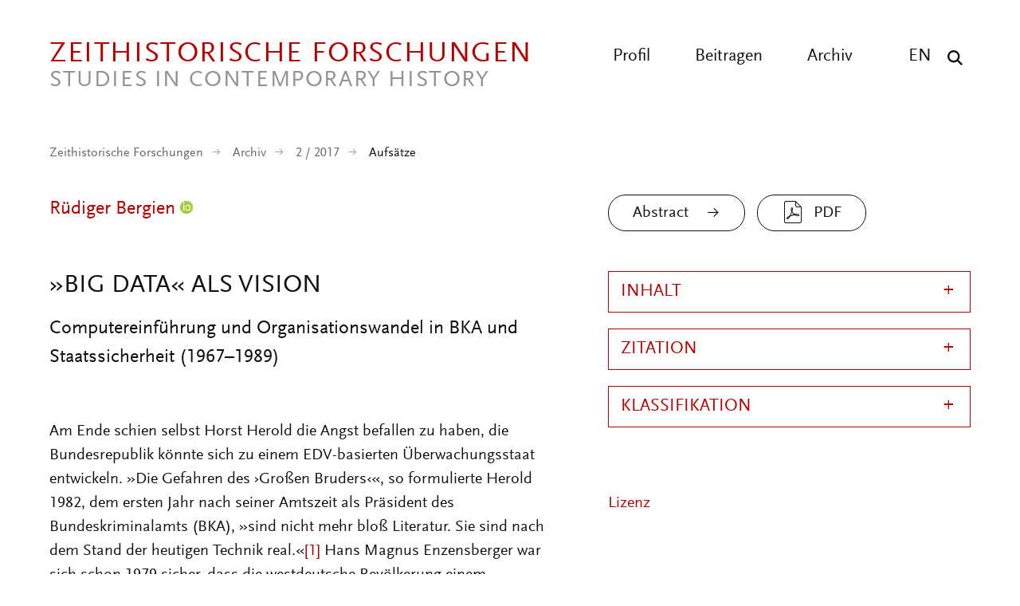

--- FILE ---
content_type: text/html; charset=UTF-8
request_url: https://zeithistorische-forschungen.de/2-2017/5488
body_size: 46852
content:

<!DOCTYPE html>
<html lang="de" dir="ltr" class="h-100">
  <head>
    <meta charset="utf-8" />
<script>var _paq = _paq || [];(function(){var u=(("https:" == document.location.protocol) ? "https://analytics.zeitgeschichte-digital.de/" : "https://analytics.zeitgeschichte-digital.de/");_paq.push(["setSiteId", "6"]);_paq.push(["setTrackerUrl", u+"matomo.php"]);_paq.push(["setDoNotTrack", 1]);if (!window.matomo_search_results_active) {_paq.push(["trackPageView"]);}_paq.push(["setIgnoreClasses", ["no-tracking","colorbox"]]);_paq.push(["enableLinkTracking"]);var d=document,g=d.createElement("script"),s=d.getElementsByTagName("script")[0];g.type="text/javascript";g.defer=true;g.async=true;g.src=u+"matomo.js";s.parentNode.insertBefore(g,s);})();</script>
<meta name="description" content="Seit Mitte der 1960er-Jahre führten die Sicherheitsbehörden der hochindustrialisierten Gesellschaften die elektronische Datenverarbeitung (EDV) ein. Was aus heutiger Perspektive als Beginn eines geradlinigen Wegs in die gesteigerte staatliche Datensammlung und Überwachung erscheinen könnte, erweist sich aus der Innensicht der betroffenen Behörden der 1970er- und 1980er-Jahre als offener, mit wachsender Unsicherheit einhergehender Prozess. Für das westdeutsche Bundeskriminalamt (BKA) und das Ministerium für Staatssicherheit der DDR untersucht der Aufsatz den Zusammenhang von Computerisierung und Organisationswandel. Im Mittelpunkt des Vergleichs stehen die Konflikte, die sich aus der Frage ergaben, ob die EDV zentral oder dezentral organisiert sein sollte. Untersucht werden auch der Wandel der Personalprofile, der Informationsverarbeitung und der Wissensproduktion. Zudem wird gefragt, in welchem Maße das jeweilige politische System die EDV-Anwendungen im Sicherheitsbereich beeinflusste. Die Eigendynamik der institutionellen Expansion und des technischen Machbarkeitsdenkens war in West und Ost durchaus ähnlich. * * * Envisioning ›Big Data‹. Computerization and Organizational Change of the Federal Criminal Police Office and the State Security From the mid-1960s onward, the security authorities of the highly industrialized societies introduced electronic data processing (EDP). From today’s perspective this might look like the first step on the path to increased governmental data-gathering and surveillance. However, from the perspective of the authorities themselves in the 1970s and 1980s, their computerization was an ambivalent process, accompanied by growing uncertainty. The article analyses the connection between computerization and organizational change in regard to the West German Federal Criminal Police Office and the East German Ministry of State Security. The comparison focuses on the conflicts that arose from the question of whether EDP should be organized centrally or in a decentralized manner. In addition, the study examines the change of staffing profiles, of information processing and knowledge production. Finally, it considers the extent to which the particular political system influenced the computerization of the security authorities. The dynamic of institutional expansion and ›can-do‹ mindsets in terms of technological advances was in fact very similar in East and West." />
<link rel="canonical" href="https://zeithistorische-forschungen.de/2-2017/5488" />
<meta name="Generator" content="Drupal 10 (https://www.drupal.org)" />
<meta name="MobileOptimized" content="width" />
<meta name="HandheldFriendly" content="true" />
<meta name="viewport" content="width=device-width, initial-scale=1.0" />
<link rel="icon" href="/themes/custom/zf_b5_subtheme/favicon.ico" type="image/vnd.microsoft.icon" />
<link rel="alternate" hreflang="de" href="https://zeithistorische-forschungen.de/2-2017/5488" />

    <title>»Big Data« als Vision | Zeithistorische Forschungen</title>
      <link rel="stylesheet" media="all" href="/sites/default/files/css/css__6cg6Csc_1Sr-9-2r78_wJCag_013cGaJtZmzpRqtoE.css?delta=0&amp;language=de&amp;theme=zf_b5_subtheme&amp;include=eJxNjVEOwjAMQy9U1q-dZ0qoVybSZWpS2HZ6KkCCH0vvWZZZ1c0rbWNkMgT-cYEZZdi_WzUhXFW0su4xYaYm3kVFr2ohWU4E7C7Leo-pto1k-GKwwxzlc_NY8LT4zqFoaoJwzhOPkzX2GwpiFmWSi_nRx_kFP5JA3w" />
<link rel="stylesheet" media="all" href="/sites/default/files/css/css_yqIOWudIPdEJHIW6LoPnKeXOCFqpwPMV-70Rl0VFXjk.css?delta=1&amp;language=de&amp;theme=zf_b5_subtheme&amp;include=eJxNjVEOwjAMQy9U1q-dZ0qoVybSZWpS2HZ6KkCCH0vvWZZZ1c0rbWNkMgT-cYEZZdi_WzUhXFW0su4xYaYm3kVFr2ohWU4E7C7Leo-pto1k-GKwwxzlc_NY8LT4zqFoaoJwzhOPkzX2GwpiFmWSi_nRx_kFP5JA3w" />
</css-placeholder>
      </js-placeholder>
    </head-placeholder>
  </head>
  <body class="path-node page-node-type-beitrag    bg- d-flex flex-column h-100 top">
  <div class="wrap">
        <div class="visually-hidden-focusable skip-link p-3 container">
      <a href="#main-content" class="p-2">
        Direkt zum Inhalt
      </a>
    </div>
    
      <div class="dialog-off-canvas-main-canvas d-flex flex-column h-100" data-off-canvas-main-canvas>
    

      
<header class="pageheader">
  <div class="center clearfix">
    <a href="https://zeithistorische-forschungen.de/" title="back to start" class="logo"><span class="logo-main">Zeithistorische Forschungen</span><span class="logo-sub">Studies in Contemporary History</span></a>
    <button class="hamburger" type="button" aria-label="Menu" aria-controls="navigation"><span class="line line-1"></span><span class="line line-2"></span><span class="line line-3"></span></button>
    <div class="navigation">
      <button class="show-search show-search-menu" type="button" data-toggle="searchmenu" aria-label="Suche"><span class="icon-search">&nbsp;</span></button>
      <nav class="language">
        <ul>
          <li><a href="/articles-in-english" title="All articles in english">EN</a></li>
        </ul>
      </nav>
      <nav class="menu" id="navigation">
        <ul>
          <li><a href="/profil" title="Profil" >Profil</a></li>
          <li><a href="/beitragen" title="Beitragen" >Beitragen</a></li>
          <li><a href="/archiv" title="Archiv" >Archiv</a></li>
        </ul>
      </nav>
    </div>
  </div>
</header>
<div id="searchmenu" class="block block-search dropdown-menu clearfix">
  <div class="center">
    <div class="search-top clearfix">
      <div class="logo-search">Zeithistorische Forschungen</div><a href="/suche" class="show-search-menu close"></a>
    </div>
    <div class="center-search clearfix">
      <div class="custom-search-block-form block block-custom-search" role="search" data-drupal-selector="custom-search-block-form" id="block-zf-b5-subtheme-customsearchform">
  
    
      <form data-block="nav_additional" action="/2-2017/5488" method="post" id="custom-search-block-form" accept-charset="UTF-8" class="rubrik-form">
  <div class="js-form-item form-item js-form-type-search form-type-search js-form-item-keys form-item-keys form-no-label">
      <label for="edit-keys" class="visually-hidden">Diese Website durchsuchen</label>
        
  <input title="Die Begriffe eingeben, nach denen gesucht werden soll." class="custom_search-keys form-search form-control form-text" data-drupal-selector="edit-keys" type="search" id="edit-keys" name="keys" value="" size="15" maxlength="128" placeholder="Suchbegriff eingeben" />


        </div>



  <div class="select-wrapper js-form-item form-item js-form-type-select form-type-select js-form-item-types form-item-types">
    <select class="custom-search-selector custom-search-types form-select form-control" data-drupal-selector="edit-types" id="edit-types" name="types"><option value="c-all" selected="selected">Beitrag, Heft, Reprint, Autor:in, ...</option><option value="c-autor_in">Autor_in</option><option value="c-beitrag">Beitrag</option><option value="c-heft">Heft</option><option value="c-material">Material</option><option value="c-materialsammlung">Materialsammlung</option><option value="c-reprint">Reprint</option></select>
  </div>

  



  <div class="select-wrapper js-form-item form-item js-form-type-select form-type-select js-form-item-vocabulary-rubriken form-item-vocabulary-rubriken form-no-label">
    <select class="custom-search-selector custom-search-vocabulary form-select form-control" data-drupal-selector="edit-vocabulary-rubriken" id="edit-vocabulary-rubriken" name="vocabulary_rubriken"><option value="c-all" selected="selected">Rubrik ...</option><option value="c-1602"> Editorial</option><option value="c-1"> Aufsätze</option><option value="c-1603"> Interviews</option><option value="c-1614"> Bildessay</option><option value="c-2"> Debatte</option><option value="c-1604"> Essay</option><option value="c-3"> Quellen</option><option value="c-4"> Besprechungen</option><option value="c-1605">- Ausstellungen</option><option value="c-1606">- CD-ROMs und DVDs</option><option value="c-1607">- Filme</option><option value="c-1608">- Neu gehört</option><option value="c-1609">- Neu gelesen</option><option value="c-1610">- Neu gesehen</option><option value="c-1611">- Websites</option><option value="c-1612">- Links</option><option value="c-1613">- Neu</option></select>
  </div>

  


<div class="select-flex form-wrapper">
  
  <div class="select-wrapper js-form-item form-item js-form-type-select form-type-select js-form-item-vocabulary-chronologische-klassifikation form-item-vocabulary-chronologische-klassifikation form-no-label">
    <select class="custom-search-selector custom-search-vocabulary form-select form-control" data-drupal-selector="edit-vocabulary-chronologische-klassifikation" id="edit-vocabulary-chronologische-klassifikation" name="vocabulary_chronologische_klassifikation"><option value="c-all" selected="selected">Zeit ...</option><option value="c-1649"> vor 1900</option><option value="c-1582"> 20. Jahrhundert übergreifend</option><option value="c-1583"> 1900-1945</option><option value="c-1584"> 1945-</option><option value="c-1585"> 1900er</option><option value="c-1586"> 1910er</option><option value="c-1587"> 1920er</option><option value="c-1588"> 1930er</option><option value="c-1589"> 1940er</option><option value="c-1590"> 1950er</option><option value="c-1591"> 1960er</option><option value="c-1592"> 1970er</option><option value="c-1593"> 1980er</option><option value="c-1594"> 1990er</option><option value="c-1595"> 2000er</option><option value="c-1615"> 2010er</option><option value="c-1596"> 21. Jahrhundert</option><option value="c-1597"> ohne epochalen Schwerpunkt</option></select>
  </div>

  



  <div class="select-wrapper js-form-item form-item js-form-type-select form-type-select js-form-item-vocabulary-regionale-klassifikation form-item-vocabulary-regionale-klassifikation form-no-label">
    <select class="custom-search-selector custom-search-vocabulary form-select form-control" data-drupal-selector="edit-vocabulary-regionale-klassifikation" id="edit-vocabulary-regionale-klassifikation" name="vocabulary_regionale_klassifikation"><option value="c-all" selected="selected">Region ...</option><option value="c-1533"> Afrika</option><option value="c-1534">- Afrika südlich der Sahara</option><option value="c-1535">- Nordafrika</option><option value="c-1536"> Amerika</option><option value="c-1537">- Nordamerika</option><option value="c-1538">-- Kanada</option><option value="c-1539">-- USA</option><option value="c-1621">- Mittelamerika</option><option value="c-1622">- Südamerika</option><option value="c-1540"> Asien</option><option value="c-1541">- Ostasien</option><option value="c-1542">-- China</option><option value="c-1543">-- Japan</option><option value="c-1620">-- Korea</option><option value="c-1544">- Südasien</option><option value="c-1545">-- Indien</option><option value="c-1546">- Südostasien</option><option value="c-1547">- Vorderasien</option><option value="c-1647">-- Golfregion</option><option value="c-1548">-- Israel/Palästina</option><option value="c-1619">- Zentralasien</option><option value="c-1648">-- Afghanistan</option><option value="c-1549"> Australien/Ozeanien</option><option value="c-1550"> Europa</option><option value="c-1551">- Mittel-/Osteuropa</option><option value="c-1552">-- Österreich</option><option value="c-1553">-- Polen</option><option value="c-1554">-- Tschechien/Slowakei/Tschechoslowakei</option><option value="c-1555">-- Ungarn</option><option value="c-1556">- Nordeuropa</option><option value="c-1557">-- Baltikum</option><option value="c-1558">-- Skandinavien</option><option value="c-1559">- Osteuropa</option><option value="c-1560">-- Bulgarien</option><option value="c-1561">-- Rumänien</option><option value="c-1562">-- UdSSR/Russland</option><option value="c-1563">-- Ukraine</option><option value="c-1564">- Südeuropa</option><option value="c-1565">-- Griechenland</option><option value="c-1566">-- Italien</option><option value="c-1567">-- Portugal</option><option value="c-1568">-- Spanien</option><option value="c-1569">-- Südosteuropa/Jugoslawien</option><option value="c-1570">- Westeuropa</option><option value="c-1571">-- Benelux-Staaten</option><option value="c-1572">-- Deutschland</option><option value="c-1573">--- Bundesrepublik</option><option value="c-1574">--- DDR</option><option value="c-1575">-- Frankreich</option><option value="c-1576">-- Großbritannien</option><option value="c-1577">-- Irland</option><option value="c-1578">-- Schweiz</option><option value="c-1579"> ohne regionalen Schwerpunkt</option><option value="c-1581"> regional übergreifend</option></select>
  </div>

  



  <div class="select-wrapper js-form-item form-item js-form-type-select form-type-select js-form-item-vocabulary-thematische-klassifikation form-item-vocabulary-thematische-klassifikation form-no-label">
    <select class="custom-search-selector custom-search-vocabulary form-select form-control" data-drupal-selector="edit-vocabulary-thematische-klassifikation" id="edit-vocabulary-thematische-klassifikation" name="vocabulary_thematische_klassifikation"><option value="c-all" selected="selected">Thema ...</option><option value="c-1373"> Alltag</option><option value="c-1655"> Alter</option><option value="c-1374"> Amerikanisierung</option><option value="c-1375"> Antisemitismus</option><option value="c-1415"> Arbeit</option><option value="c-1376"> Architektur</option><option value="c-1377"> Außenpolitik</option><option value="c-1378"> Ausstellungen</option><option value="c-1379"> Begriffe</option><option value="c-1381"> Besatzungsherrschaft</option><option value="c-1383"> Bevölkerung</option><option value="c-1384"> Bildung und Universitäten</option><option value="c-1385"> Biographie</option><option value="c-1625"> Christentum</option><option value="c-1626"> Computerisierung</option><option value="c-1387"> Dekolonisation</option><option value="c-1389"> Design</option><option value="c-1390"> Digital Humanities</option><option value="c-1393"> Eliten</option><option value="c-1394"> Emotionen</option><option value="c-1395">- Gefühle</option><option value="c-1628"> Energie</option><option value="c-1396"> Entwicklungspolitik</option><option value="c-1652"> Ernährung</option><option value="c-1398"> Europäisierung</option><option value="c-1399"> Europäische Integration</option><option value="c-1401"> Faschismus</option><option value="c-1402"> Fernsehen</option><option value="c-1403"> Film</option><option value="c-1404"> Flucht und Vertreibung</option><option value="c-1405"> Fotografie</option><option value="c-1629"> Friedens- und Konfliktforschung</option><option value="c-1406"> Gedächtnis</option><option value="c-1407">- Erinnerung</option><option value="c-1408"> Gedenkstätten</option><option value="c-1409"> Gedenktage</option><option value="c-1616"> Geheimdienste</option><option value="c-1410"> Geistes- und Ideengeschichte</option><option value="c-1411">- Intellectual History</option><option value="c-1412"> Genozide</option><option value="c-1413"> Geographie</option><option value="c-1418"> Geschichtsdidaktik</option><option value="c-1419"> Geschichtspolitik</option><option value="c-1420"> Geschichtstheorie(n)</option><option value="c-1421"> Geschlecht</option><option value="c-1422">- Gender Studies</option><option value="c-1423"> Gesellschaftsgeschichte</option><option value="c-1424"> Gewalt</option><option value="c-1425"> Global History</option><option value="c-1426">- Weltgeschichte</option><option value="c-1428"> Historiographiegeschichte</option><option value="c-1431"> Historische Semantik</option><option value="c-1432"> Holocaust</option><option value="c-1642"> Human Animal Studies</option><option value="c-1433"> Imperien</option><option value="c-1435"> Internationale Organisationen</option><option value="c-1436"> Internationale Beziehungen</option><option value="c-1631"> Islam</option><option value="c-1437"> Jahrestage</option><option value="c-1438"> Judentum</option><option value="c-1439"> Jugend</option><option value="c-1440"> Justiz</option><option value="c-1441"> Kalter Krieg</option><option value="c-1386">- Cold War Studies</option><option value="c-1442"> Kartographie</option><option value="c-1443"> Kindheit</option><option value="c-1444"> Kirchen</option><option value="c-1446"> Klassen</option><option value="c-1450"> Körper</option><option value="c-1656"> Kolonialismus</option><option value="c-1447"> Kommunikation</option><option value="c-1448"> Kommunismus</option><option value="c-1449"> Konsum</option><option value="c-1650"> Krieg</option><option value="c-1451"> Kultur</option><option value="c-1454"> Kunst</option><option value="c-1654"> Linksextremismus</option><option value="c-1457"> Literatur</option><option value="c-1460"> Materielle Kultur</option><option value="c-1461"> Medien</option><option value="c-1464"> Medizin</option><option value="c-1646">- Gesundheit</option><option value="c-1465"> Menschenrechte</option><option value="c-1466"> Mentalität</option><option value="c-1467"> Metropolen</option><option value="c-1468"> Migration</option><option value="c-1469"> Militär</option><option value="c-1470"> Museen</option><option value="c-1471"> Musik</option><option value="c-1474"> Nahostkonflikt</option><option value="c-1477"> Nationalsozialismus</option><option value="c-1634"> Naturwissenschaften</option><option value="c-1478"> Opposition</option><option value="c-1479"> Oral History</option><option value="c-1481"> Parteien</option><option value="c-1635"> Planung</option><option value="c-1636">- Infrastruktur</option><option value="c-1482"> Politik</option><option value="c-1486"> Pop</option><option value="c-1487"> Postcolonial Studies</option><option value="c-1488"> Presse</option><option value="c-1617"> Propaganda</option><option value="c-1489"> Public History</option><option value="c-1657"> Queer History</option><option value="c-1651"> Race</option><option value="c-1490"> Raum</option><option value="c-1492"> Recht</option><option value="c-1653"> Rechtsextremismus</option><option value="c-1493"> Regionales</option><option value="c-1494"> Religion</option><option value="c-1497"> Rundfunk</option><option value="c-1499"> Sound History</option><option value="c-1445">- Klang</option><option value="c-1500"> Soziale Bewegungen</option><option value="c-1501">- Bewegungen</option><option value="c-1502">- Protest</option><option value="c-1503"> Soziales</option><option value="c-1645"> Sozialstruktur</option><option value="c-1504"> Sport</option><option value="c-1505"> Staatssozialismus</option><option value="c-1507"> Städte</option><option value="c-1508"> Technik</option><option value="c-1509"> Terrorismus</option><option value="c-1640"> Tiere</option><option value="c-1510"> Tourismus</option><option value="c-1511"> Transfer</option><option value="c-1512"> Transformation</option><option value="c-1513"> Transnationale Geschichte</option><option value="c-1514"> Umwelt</option><option value="c-1515"> Unternehmen</option><option value="c-1643"> Utopien</option><option value="c-1516"> Verfassung</option><option value="c-1517"> Verflechtung</option><option value="c-1518"> Vergangenheitspolitik</option><option value="c-1519"> Vergleiche</option><option value="c-1520"> Verkehr</option><option value="c-1521"> Visual History</option><option value="c-1522">- Bildforschung</option><option value="c-1524"> Westernisierung</option><option value="c-1525"> Widerstand</option><option value="c-1527"> Wirtschaft</option><option value="c-1531"> Wissen</option><option value="c-1528"> Wissenschaft</option><option value="c-1639"> Zäsuren</option><option value="c-1638"> Zeit</option><option value="c-1532"> Zeitzeugen</option><option value="c-1644"> Zukunftsvorstellungen</option></select>
  </div>

  </div>


  <input autocomplete="off" data-drupal-selector="form-pe99m8aysklqokkirll94z-5-qw8ytmczqkoff8zodk" type="hidden" name="form_build_id" value="form-pe99m8AYSKlqoKkIrLl94Z_5_Qw8ytMczqKoff8zoDk" />


  <input data-drupal-selector="edit-custom-search-block-form" type="hidden" name="form_id" value="custom_search_block_form" />

<div data-drupal-selector="edit-actions" class="form-actions js-form-wrapper form-wrapper" id="edit-actions--2">
    <input data-drupal-selector="edit-submit" type="submit" id="edit-submit" value="Suchen" class="button js-form-submit form-submit submit btn btn-primary" />

</div>

</form>

  </div>

    </div>
  </div>
</div>


<main role="main">
  <div class="center">
   <a id="main-content" tabindex="-1"></a>
	    <div class="breadcrumb">
      <div class="mod-breadcrumb check fade-in">
                <ul>
          <li><a href="/" title="Startseite" >Zeithistorische Forschungen</a></li>
          <li><a href="/archiv" title="Archiv" >Archiv</a></li>
          <li><a href="/2-2017">2 / 2017</a></li>
          <li class="active">Aufsätze</li>
        </ul>
       </div>
    </div>
    
    <div class="article-header">
      <div class="content">
        <div class="content-main">
          <div class="all-author">
            <div class="views-element-container"><div class="view view-autor-innen view-id-autor_innen view-display-id-block_autorinnen_autor js-view-dom-id-10cca245ea5cf6e1fd97ea2c946313e2520a784b158914e97aba4ac65facd116">
  
    
      
      <div class="view-content">
          <div class="views-row"><div class="views-field views-field-nothing"><span class="field-content"><div class="author"><a href="/autoren/ruediger-bergien" hreflang="de">Rüdiger Bergien</a> <a href="https://orcid.org/0000-0002-7900-8536" target="_blank" rel="noopener noreferrer"><img alt="ORCID logo" src="https://info.orcid.org/wp-content/uploads/2019/11/orcid_16x16.png" width="16" height="16" /></a></div></span></div></div>

    </div>
  
          </div>
</div>

          </div>
        </div>
        <div class="content-aside">
          <div class="views-element-container"><div class="view view-beitraege view-id-beitraege view-display-id-block_beitrag_pdf js-view-dom-id-fc9fe2603140dae4431eface6818639c417ff82d7060c39745b5268980c65c42">
  
    
      
  
      
          </div>
</div>

          <div class="views-element-container"><div class="view view-beitraege view-id-beitraege view-display-id-block_pdf_translation js-view-dom-id-7443a6664fcbb1a81894625d5c9543d62a8a4c999773395262af7dd2f7b36bb0">
  
    
      
  
      
          </div>
</div>

          <div class="views-element-container"><div class="view view-beitraege view-id-beitraege view-display-id-block_abstract_pdf js-view-dom-id-446440a7a3b49d6b0dd88d9bca9d5302a5ea47b66b7cb10f16ce57d9146b7b0a">
  
    
      
      <div class="view-content">
          <div class="views-row"><div><span><div class="content-aside">
<a href="/node/5488/abstract" class="more-link">Abstract</a>

  
      
            <a href="/index.php/sites/default/files/medien/Druckausgabe/2017-2/ZF_2_2017_258_285_Bergien.pdf" class="file-download file-download-application file-download-pdf pdf-link" target="_blank" download title="PDF">PDF</a>
      
  

</div></span></div></div>

    </div>
  
      
          </div>
</div>

          <div class="views-element-container"><div class="view view-beitraege view-id-beitraege view-display-id-block_abstract_pdf_translation js-view-dom-id-98259d45f59c3005d172ccb67822766a7d0cd6310ecfe629f0b0666bc45bcf4a">
  
    
      
  
      
          </div>
</div>

        </div>
      </div>
    </div>

    <div class="article-main">
      <div class="content">
        <div class="content-main">
          <h1 class="page-title"><p>»Big Data« als Vision</p></h1>
                      <div class="untertitel">Computereinführung und Organisationswandel in BKA und Staatssicherheit (1967–1989)</div>
                    <article class="node node-beitrag node-sticky clearfix">
              <div class="region region-content">
    <div data-drupal-messages-fallback class="hidden"></div>
<div id="block-zf-b5-subtheme-content" class="block block-system block-system-main-block">
      
<article data-history-node-id="5488" class="node node--type-beitrag node--view-mode-full">

  
    

  <div class="node__content">
    
            <div class="clearfix text-formatted field field--name-body field--type-text-with-summary field--label-hidden field__item"><!--?xml encoding="utf-8" ?--><!--?xml encoding="utf-8" ?--><div id="bergien"><div><p>Am Ende schien selbst Horst Herold die Angst befallen zu haben, die Bundesrepublik könnte sich zu einem EDV-basierten Überwachungsstaat entwickeln. »Die Gefahren des ›Großen Bruders‹«, so formulierte Herold 1982, dem ersten Jahr nach seiner Amtszeit als Präsident des Bundeskriminalamts (BKA), »sind nicht mehr bloß Literatur. Sie sind nach dem Stand der heutigen Technik real.«<a href="#footnote-14413-1" id="footnote-14413-1-backlink" name="footnote-14413-1-backlink">[1]</a> Hans Magnus Enzensberger war sich schon 1979 sicher, dass die westdeutsche Bevölkerung einem historisch präzedenzlosen Grad von Überwachung unterliege,<a href="#footnote-14413-2" id="footnote-14413-2-backlink" name="footnote-14413-2-backlink">[2]</a> während der »Spiegel« in seiner Artikelserie »Das Stahlnetz stülpt sich über uns« Fakten und Vermutungen in Bezug auf die elektronischen Datenverbünde der Sicherheitsbehörden zu einem beklemmenden Bedrohungsszenario verflocht.<a href="#footnote-14413-3" id="footnote-14413-3-backlink" name="footnote-14413-3-backlink">[3]</a> Die Methode der »Rasterfahndung« prägte sich als Symbol einer vermeintlich lückenlosen elektronischen Überwachung in das kollektive Gedächtnis der Westdeutschen ein. Die Angehörigen der Roten Armee Fraktion (RAF) nahmen diese Methode so ernst, dass sie die polizeilichen Rechenzentren als »Angriffsziele« fassten.<a href="#footnote-14413-4" id="footnote-14413-4-backlink" name="footnote-14413-4-backlink">[4]</a> Selbst die DDR-Staatssicherheit sah eine erhebliche Bedrohung für ihr Spitzelnetz im »Operationsgebiet« und erklärte es im Oktober 1980 zur »Aufgabe aller operativen Linien«, in die »EDV-Systeme der BRD-Geheimdienste« einzudringen.<a href="#footnote-14413-5" id="footnote-14413-5-backlink" name="footnote-14413-5-backlink">[5]</a></p><p>Die historische Forschung hat die zeitgenössischen Befürchtungen, dass die polizeilichen und nachrichtendienstlichen EDV-Systeme mit einer neuen Qualität von Kontrolle und Überwachung einhergehen könnten, oftmals zum Ausgangspunkt der eigenen Analyse gemacht.<a href="#footnote-14413-6" id="footnote-14413-6-backlink" name="footnote-14413-6-backlink">[6]</a> So erscheint die in den späten 1970er-Jahren nur vereinzelt angewandte »Rasterfahndung« in zeithistorischen Darstellungen als Standardverfahren,<a href="#footnote-14413-7" id="footnote-14413-7-backlink" name="footnote-14413-7-backlink">[7]</a> und der Grad der Vernetzung von polizeilichen und nicht-polizeilichen Datenspeichern wird unter Verweis auf die »Stahlnetz«-Artikelserie beschrieben,<a href="#footnote-14413-8" id="footnote-14413-8-backlink" name="footnote-14413-8-backlink">[8]</a> wobei deren Quellenwert nur ausnahmsweise hinterfragt wird.<a href="#footnote-14413-9" id="footnote-14413-9-backlink" name="footnote-14413-9-backlink">[9]</a> In einer bemerkenswerten Analogie wurde neuerdings auch dem Ministerium für Staatssicherheit (MfS) attestiert, 1989 im Begriff gewesen zu sein, die DDR in einen EDV-basierten Orwell-Staat zu transformieren.<a href="#footnote-14413-10" id="footnote-14413-10-backlink" name="footnote-14413-10-backlink">[10]</a><span> Jedoch </span>fehlen für die <span>DDR wie</span> für die Bundesrepublik bisher Studien, die die Praxis der EDV-Anwendungen in den Sicherheitsbehörden untersuchen oder auch nur empirisch fundiert der Frage nachgehen, worin der vielzitierte Zuwachs an Kontrollpotential eigentlich bestand.<a href="#footnote-14413-11" id="footnote-14413-11-backlink" name="footnote-14413-11-backlink">[11]</a></p><p>Der vorliegende Beitrag soll über die Ebene der diskursiven Konstruktion eines Überwachungsstaats dadurch hinausgelangen, dass er eine Innenperspektive der Sicherheitsbehörden einnimmt, dass er deren Computerisierung<a href="#footnote-14413-12" id="footnote-14413-12-backlink" name="footnote-14413-12-backlink">[12]</a> als Faktor eines Organisationswandels deutet und diesen Wandel zum Untersuchungsgegenstand macht. Ausgangspunkt ist die Annahme, dass es sich bei der Computerisierung um einen Prozess handelt, der potentiell alle Dimensionen einer Organisation erfasst, von den internen Machtgefügen bis zu den Kommunikationskanälen, und der, einmal in Gang gesetzt, irreversibel ist.<a href="#footnote-14413-13" id="footnote-14413-13-backlink" name="footnote-14413-13-backlink">[13]</a> Insofern er zu veränderten Handlungsmustern und »mental maps« der Organisationsmitglieder führt, kann dieser Wandel auch als »organisationales Lernen« gefasst werden.<a href="#footnote-14413-14" id="footnote-14413-14-backlink" name="footnote-14413-14-backlink">[14]</a></p><p>Deutet man die Computerisierung der Sicherheitsbehörden als Organisationswandel, kommen anstelle des schwer greifbaren »Kontrollpotentials«<a href="#footnote-14413-15" id="footnote-14413-15-backlink" name="footnote-14413-15-backlink">[15]</a> Phänomene in den Blick, die sich konkreter beschreiben lassen – eben die Veränderungen von Strukturen, Praktiken und Wahrnehmungsweisen. Aus dieser Perspektive kann sichtbar werden, wie schnell und wie weitgehend die neue Technik in den Diensten akzeptiert wurde und ob sich eine Verdichtung von Informationsprozessen ausmachen lässt&nbsp;–&nbsp;ob die Dienste mithin leistungsfähiger und in ihren Kontrollfunktionen wirksamer wurden. Diese Perspektive kann daher nicht nur gegenwärtige Diskussionen wie diejenige über einen »technologischen Totalitarismus«<a href="#footnote-14413-16" id="footnote-14413-16-backlink" name="footnote-14413-16-backlink">[16]</a> bzw. die »Geburt des Sicherheitsstaats« aus dem Geist der digitalen Überwachung<a href="#footnote-14413-17" id="footnote-14413-17-backlink" name="footnote-14413-17-backlink">[17]</a> mit historischer Tiefenschärfe bereichern. Sie ermöglicht es auch, die Formen und Folgen der Computerisierung von »Systemen der Sicherheit« vergleichend zu untersuchen, und, wie es hier geschehen soll, DDR-Staatssicherheit und das Bundeskriminalamt bzw. die westdeutsche Polizei gemeinsam zu Forschungsgegenständen zu machen. Denn so unterschiedlich die Rahmenbedingungen und Ziele dieser Behörden auch waren – sie standen in den 1960er-Jahren vor vergleichbaren Herausforderungen: Sie mussten einer »Informationsflut« Herr werden, also ihre Kapazitäten zur Informationsverarbeitung erhöhen, und sich dem gesellschaftlichen und soziotechnischen Wandel anpassen. Welche Lösungswege entwickelten die Sicherheitsbehörden in Ost und West dabei? Welchen Einfluss hatte der jeweilige politische Rahmen auf die Verlagerung von Fahndung und Ermittlung in den Computer?<a href="#footnote-14413-18" id="footnote-14413-18-backlink" name="footnote-14413-18-backlink">[18]</a></p><p>Dem Zusammenhang von Computerisierung und Organisationswandel soll im Folgenden auf drei Ebenen nachgegangen werden, auf denen sich die Effekte für BKA und MfS besonders gut nachweisen lassen. <em>Erstens</em> soll untersucht werden, inwieweit die EDV behörden- bzw. ministeriumsintern hierarchische Strukturen und Machtgefüge veränderte. Im Mittelpunkt steht hierbei der in allen Diensten zu beobachtende Konflikt zwischen Verfechtern eines zentralen und denen eines dezentralen EDV-Einsatzes. <em>Zweitens</em> ist zu klären, in welchem Maße die Computerisierung stark technisch ausgerichtetes Personal in die Dienste brachte und damit über eine Diversifizierung der Belegschaft die jeweilige Organisationskultur veränderte. <em>Drittens</em> geht es um den Wandel von Kommunikation und Wissensgenerierung. Gerade in diesem Feld lässt sich bestimmen, wie weitgehend die EDV »den Einsatz bis dahin ungekannter moderner Ermittlungsmethoden erlaubte«.<a href="#footnote-14413-19" id="footnote-14413-19-backlink" name="footnote-14413-19-backlink">[19]</a></p><p class="KapitelUeberschrift"><a id="kap1" name="kap1"></a>1. Die ausgebliebene Zentralisierung</p><p>Auf den ersten Blick handelte es sich bei BKA und MfS nicht gerade um Vorreiter der Computerisierung. Bereits seit den späten 1950er-Jahren beschafften Universitäten, Sozialversicherungen und große Unternehmen Computer;<a href="#footnote-14413-20" id="footnote-14413-20-backlink" name="footnote-14413-20-backlink">[20]</a> 1964/65 starteten der DDR-Ministerrat und die Bundesregierung Technisierungsoffensiven, die unter anderem der »Verwaltungsautomation«, der EDV-Einführung in Ministerien, Behörden und dem Einwohnermeldewesen Impulse gaben.<a href="#footnote-14413-21" id="footnote-14413-21-backlink" name="footnote-14413-21-backlink">[21]</a> Zu diesem Zeitpunkt bestanden in Staatssicherheit und Bundeskriminalamt gerade einmal Kommissionen bzw. Arbeitsgruppen, die die Computerisierung vorbereiten sollten – mit »hohen Erwartungen und verschwommenen Zielen«, so ein Angehöriger der AG Datenverarbeitung des BKA im Rückblick.<a href="#footnote-14413-22" id="footnote-14413-22-backlink" name="footnote-14413-22-backlink">[22]</a> Als 1972 im BKA ein zentrales Rechenzentrum in Betrieb ging, befand man sich auch gegenüber den Sicherheitsorganen der USA um Jahre im Rückstand, wo zum Beispiel das FBI bereits seit 1967 ein »National Crime Information Center« (NCIC) und über dieses einen Datenverbund mit zunächst 15&nbsp;großen »law enforcement agencies« betrieb.<a href="#footnote-14413-23" id="footnote-14413-23-backlink" name="footnote-14413-23-backlink">[23]</a> Andere westeuropäische Polizeibehörden starteten freilich noch deutlich später in das digitale Zeitalter: Der »National Police Computer« der britischen Metropolitan Police war erst 1975 einsatzbereit,<a href="#footnote-14413-24" id="footnote-14413-24-backlink" name="footnote-14413-24-backlink">[24]</a> entsprechende Einrichtungen in Frankreich und Italien gar erst in den 1980er-Jahren.<a href="#footnote-14413-25" id="footnote-14413-25-backlink" name="footnote-14413-25-backlink">[25]</a> Im östlichen Bündnis hatte die DDR-Staatssicherheit zumindest zeitweilig eine Avantgarde-Position inne.<a href="#footnote-14413-26" id="footnote-14413-26-backlink" name="footnote-14413-26-backlink">[26]</a></p><div class="caption-out" id="out"><div class="caption" style="background-color:rgb(243, 243, 243);" id="align"><p><a class="colorbox" href="/sites/default/files/medien/cumulus/2017-2/Bergien/3103.jpg" id="link" title="Das »National Crime Information Center« (NCIC) in Washington – hier ein Foto aus der Mitte der 1970er-Jahre – nutzte seit seiner Gründung im Januar 1967 Computertechnik zur zentralen Speicherung kriminalpolizeilich relevanter Informationen. (Federal Bureau of Investigation [FBI])" data-colorbox-gallery="zzf-gallery"><img class="inline img-responsive" style="width:400px;" id="image" src="/sites/default/files/medien/cumulus/2017-2/Bergien/resized/3103.jpg" title="Das »National Crime Information Center« (NCIC) in Washington – hier ein Foto aus der Mitte der 1970er-Jahre – nutzte seit seiner Gründung im Januar 1967 Computertechnik zur zentralen Speicherung kriminalpolizeilich relevanter Informationen. (Federal Bureau of Investigation [FBI])"></a></p><div class="caption-text" style="max-width:400px;" id="text">Das »National Crime Information Center« (NCIC) in Washington – hier ein Foto aus der Mitte der 1970er-Jahre – nutzte seit seiner Gründung im Januar 1967 Computertechnik zur zentralen Speicherung kriminalpolizeilich relevanter Informationen.<br>(<a href="https://www.fbi.gov/news/stories/ncic-turns-50" target="_blank">Federal Bureau of Investigation [FBI]</a>)</div></div></div><div class="caption-out" id="out"><div class="caption" style="background-color:rgb(243, 243, 243);" id="align"><p><a class="colorbox" href="/sites/default/files/medien/cumulus/2017-2/Bergien/3102.jpg" id="link" title="Ein BKA-Beamter in der Kartei für Fingerabdrücke, 1965 (picture alliance/Klaus Rose)" data-colorbox-gallery="zzf-gallery"><img class="inline img-responsive" style="width:400px;" id="image" src="/sites/default/files/medien/cumulus/2017-2/Bergien/resized/3102.jpg" title="Ein BKA-Beamter in der Kartei für Fingerabdrücke, 1965 (picture alliance/Klaus Rose)"></a></p><div class="caption-text" style="max-width:400px;" id="text">Ein BKA-Beamter in der Kartei für Fingerabdrücke, 1965<br>(<a href="http://www.picture-alliance.com/" target="_blank">picture alliance</a>/Klaus Rose)</div></div></div><p>Zudem zeigt sich bei genauerem Hinsehen, dass der jeweilige Start einer umfassenden Computerisierung&nbsp;– der im MfS wie im BKA auf das Jahr 1969 zu datieren ist&nbsp;– nicht den Beginn der Computernutzung in den jeweiligen Behörden bezeichnet. Tatsächlich stand der technikskeptische BKA-Präsident Paul Dickopf (Amtszeit 1965–1971), der angeblich sogar »Autos mit Abneigung« betrachtete,<a href="#footnote-14413-27" id="footnote-14413-27-backlink" name="footnote-14413-27-backlink">[27]</a> mit seiner Ablehnung gegenüber den »EDV-Maschinen«, wie er sie zu nennen pflegte, innerhalb der westdeutschen Kriminalpolizei bereits seit Mitte der 1960er-Jahre in der Defensive. Ein Bericht über eine Organisationsprüfung, die das Bundesministerium des Innern (BMI) 1964/65 im BKA durchführte, enthält eine fast süffisant formulierte Chronik der verpassten Gelegenheiten, in die automatische bzw. elektronische Datenverarbeitung einzusteigen.<a href="#footnote-14413-28" id="footnote-14413-28-backlink" name="footnote-14413-28-backlink">[28]</a> Als 1969 auch im BKA damit begonnen wurde, eine umfassende Computerisierung der (Kriminal-)Polizei vorzubereiten, hatte bereits eine EDV-Einführung »von unten« eingesetzt, wobei die EDV-basierte »Kriminalgeographie« des damaligen Nürnberger Polizeipräsidenten Horst Herold hierfür nur eines von vielen Beispielen ist.<a href="#footnote-14413-29" id="footnote-14413-29-backlink" name="footnote-14413-29-backlink">[29]</a> Selbst im strikt zentralisierten MfS arbeiteten Ende der 1960er-Jahre bereits mehrere Diensteinheiten unabhängig voneinander mit Computern; die Hauptverwaltung Aufklärung (HV&nbsp;A) und die für das Chiffrierwesen zuständige Abteilung&nbsp;XI planten den Aufbau eigener Rechenzentren.<a href="#footnote-14413-30" id="footnote-14413-30-backlink" name="footnote-14413-30-backlink">[30]</a></p><p>Aus organisationssoziologischer Perspektive lässt sich diese »Computerisierung von unten« als Ausdruck einer Systemdifferenzierung deuten, die in Westdeutschland schon durch den Föderalismus strukturell vorgegeben war:<a href="#footnote-14413-31" id="footnote-14413-31-backlink" name="footnote-14413-31-backlink">[31]</a> Subsysteme wie ein Landeskriminalamt (LKA) oder eine MfS-Hauptabteilung, vor allem aber die jeweiligen Informations- und Archivabteilungen der Dienste&nbsp;–&nbsp;die MfS-Abteilung XII oder das Referat Informationswesen des Verfassungsschutzes&nbsp;– suchten und fanden in der EDV eine Möglichkeit, um auf ihren spezifischen Aufgabenfeldern Probleme zu lösen.<a href="#footnote-14413-32" id="footnote-14413-32-backlink" name="footnote-14413-32-backlink">[32]</a> In vielen Fällen wurden diese Probleme mit der Wahrnehmung einer »Informationsflut« in Zusammenhang gebracht, einer seit den 1950er-Jahren stetig steigenden Zahl bei den Diensten eingehender Informationen, die in Ost und West akribisch quantifiziert und als Argument für die Einführung der automatischen bzw. elektronischen Datenverarbeitung benutzt wurden.<a href="#footnote-14413-33" id="footnote-14413-33-backlink" name="footnote-14413-33-backlink">[33]</a> Aus dieser Perspektive waren die ersten EDV-Anwendungen Versuche, Unsicherheiten in der jeweiligen Umwelt zu »absorbieren«: etwa die Reisedatenbank, mit der die MfS-»Arbeitsgruppe zur Sicherung des Reiseverkehrs« die Menge von Einreiseanträgen bewältigen wollte, die auf die Passierscheinabkommen der DDR mit West-Berlin folgten. Diese Versuche wurden von den Zentralen zunächst mit mehr oder minder wohlwollendem Desinteresse registriert&nbsp;– bis sie Ende der 1960er-Jahre seitens der ersten Generation von EDV-Experten in den Zentralen der Sicherheitsbehörden als neues Problem und Unsicherheitsfaktor definiert wurden.</p><p>Diesen Experten erschienen die EDV-Anwendungen auf der Ebene der Landeskriminalämter oder Hauptabteilungen als »informationale Fragmentierung«,<a href="#footnote-14413-34" id="footnote-14413-34-backlink" name="footnote-14413-34-backlink">[34]</a> als Schwächung des geplanten Verbundsystems. »Es wird«, so erläuterte der BKA-Chef-Informatiker Leo Rouette im Mai 1970 auf einer Arbeitstagung, »eine auf das Ganze gerichtete Struktur geben müssen, die für alle, ich sage es ausdrücklich: für alle Teile verbindlich ist.«<a href="#footnote-14413-35" id="footnote-14413-35-backlink" name="footnote-14413-35-backlink">[35]</a> Für die anwesenden Vertreter der Landeskriminalämter dürften solche Worte wie eine Drohung geklungen haben. Das galt insbesondere dann, wenn sie, wie das LKA Düsseldorf, bereits viele Millionen DM in ein eigenes EDV-System investiert hatten und ein Rechenzentrum mit 40&nbsp;Planstellen unterhielten.<a href="#footnote-14413-36" id="footnote-14413-36-backlink" name="footnote-14413-36-backlink">[36]</a></p><p>Im Sommer 1971 trat mit Horst Herold nicht nur ein Computer-Enthusiast an die Spitze des BKA, sondern auch ein Befürworter zentraler Speicherlösungen. In der seinerzeit nur zwei Dutzend Mitarbeiter zählenden »Arbeitsgruppe elektronische Datenverarbeitung« des BKA herrschte Aufbruchstimmung, in den Polizeiabteilungen der Länderinnenministerien hingegen Skepsis. Dem ersten Leiter der Abteilung Datenverarbeitung des BKA, Herbert Tolksdorf, saßen auf den Sitzungen des Bund-Länder-Planungsgremiums »DV-Koordinierung«<a href="#footnote-14413-37" id="footnote-14413-37-backlink" name="footnote-14413-37-backlink">[37]</a> »Leute [gegenüber], die hatten in ihr eigenes System viel Arbeit und Schweiß investiert und sollten das nun wegwerfen und in ein gemeinsames System bringen. Das wollten die nicht.«<a href="#footnote-14413-38" id="footnote-14413-38-backlink" name="footnote-14413-38-backlink">[38]</a> Auch als INPOL in den folgenden Jahren weiter ausgebaut wurde&nbsp;–&nbsp;auf die EDV-gestützte Personenfahndung 1972 folgte 1974 die Sachfahndung und 1975 der elektronische Aktennachweis&nbsp;–, musste aus Sicht des BKA jede Änderung mühsam gegen den Widerstand der Länder erkämpft werden. Aber was Herold den »Schattenseiten« des Föderalismus zurechnete, war aus Ländersicht durchaus rational, stellten Aspekte wie das Format und der Speicherort von Personendatensätzen doch handfeste Machtfragen dar.<a href="#footnote-14413-39" id="footnote-14413-39-backlink" name="footnote-14413-39-backlink">[39]</a> Die Lösung dieser Fragen im Sinne des BKA hätte den »Organisationsverbund« westdeutsche Polizei zumindest informationell zentralisiert. Dass es tatsächlich nicht bloß um technische Details ging, sondern um Macht, zeigt sich beim Vergleich mit der DDR-Staatssicherheit: Dort artikulierte sich&nbsp;– auch ohne Föderalismus – gegen die zentralistisch ausgerichteten Pläne der Zentralen Auswertungs- und Informationsgruppe (ZAIG) fast ebenso hartnäckiger Widerstand, wie ihn Herold und sein DV-Abteilungsleiter Tolksdorf im Westen erfuhren.</p><p>In seinem Befehl&nbsp;21/69 hatte Erich Mielke die ZAIG dafür verantwortlich gemacht, die EDV-Einführung im MfS zu steuern. Doch ebensowenig wie Horst Herold konnten der ZAIG-Leiter, Oberst Werner Irmler, und sein EDV-Verantwortlicher, Oberstleutnant Harry Bochmann, ihre jeweiligen Blaupausen für die Computerisierung einfach umsetzen. Auch die ZAIG musste teilweise bereits vorangeschrittene EDV-Projekte nachgeordneter Diensteinheiten in ihre »große Lösung« integrieren. Verkompliziert wurde die Situation noch dadurch, dass das MfS auf der Basis westlicher Technik ins digitale Zeitalter gestartet war: Unter einer Legende hatte man 1969 drei Großrechner vom Typ Siemens&nbsp;4004/45 mit dem Siemens-Dokumentationssystem »GOLEM«<a href="#footnote-14413-40" id="footnote-14413-40-backlink" name="footnote-14413-40-backlink">[40]</a> für den stattlichen Preis von etwa 23&nbsp;Millionen Valutamark beschafft.<a href="#footnote-14413-41" id="footnote-14413-41-backlink" name="footnote-14413-41-backlink">[41]</a> Die HV&nbsp;A hatte daraufhin ihr System »SIRA«<a href="#footnote-14413-42" id="footnote-14413-42-backlink" name="footnote-14413-42-backlink">[42]</a> auf Basis der GOLEM-Software erarbeiten lassen, während die ZAIG seit den frühen 1970er-Jahren auf eigene Software-Lösungen setzte, um die Abhängigkeit von westlicher Technik wieder zu reduzieren. Sie ließ das Verbundsystem »ZEVAS«<a href="#footnote-14413-43" id="footnote-14413-43-backlink" name="footnote-14413-43-backlink">[43]</a> entwickeln, das die bereits existierenden EDV-Anwendungen des MfS quasi unter einem Dach gebündelt hätte. Doch ZEVAS scheiterte nicht zuletzt am Widerstand der HV&nbsp;A, die fürchtete, dass SIRA mit seiner Siemens-GOLEM-Basis nicht in das neue System integriert werden könne. Hier zeigt sich, wie in der westdeutschen Polizei, dass bereits zu diesem frühen Zeitpunkt technische Pfadabhängigkeiten bestanden und eine prägende Wirkung entfalteten.</p><p>Das nächste Großprojekt der ZAIG, das zumindest einige der parallel laufenden EDV-Projekte der Staatssicherheit integrieren sollte, trug das Kürzel »ZPDB«. Die »Zentrale Personendatenbank« des MfS, deren Aufbau Mitte der 1970er-Jahre begann, war der elaborierte Ansatz, einen übergreifenden Personen- und Sachdatenspeicher aufzubauen,<a href="#footnote-14413-44" id="footnote-14413-44-backlink" name="footnote-14413-44-backlink">[44]</a> der von allen »operativ« tätigen MfS-Einheiten mit den bei ihnen anfallenden Daten gespeist werden sollte. Doch auch das stieß schnell auf Gegenwehr: Die ZPDB sei, so musste sich Bochmann beispielsweise im August 1975 von zwei Vertretern der Hauptabteilung&nbsp;IX anhören, viel »zu breit angelegt«. Die Datenbank biete »keine Gewähr dafür [...], dass tatsächlich alle Erfordernisse der politisch-operativen Arbeit auch der Linie&nbsp;IX berücksichtigt werden«.<a href="#footnote-14413-45" id="footnote-14413-45-backlink" name="footnote-14413-45-backlink">[45]</a> Deshalb wollte man lieber eine eigene Datenbank realisieren. HV&nbsp;A-Chef Markus Wolf betrachtete eine Mitarbeit seiner Einheiten an der ZPDB ohnedies »nicht als notwendig«.<a href="#footnote-14413-46" id="footnote-14413-46-backlink" name="footnote-14413-46-backlink">[46]</a> Selbst als die ZPDB 1982 in den »Echtlauf« überführt wurde, waren die EDV-Fachleute in der ZAIG wie in den Auswertungs- und Kontrollgruppen (AKG) der Hauptabteilungen immer wieder mit Versuchen konfrontiert, die »ZPDB zu umgehen«, indem »dezentrale Datenbänkchen« für die Bedürfnisse einer einzelnen Diensteinheit aufgebaut wurden.<a href="#footnote-14413-47" id="footnote-14413-47-backlink" name="footnote-14413-47-backlink">[47]</a> Einen »technischen Zentralisierungsimperativ«,<a href="#footnote-14413-48" id="footnote-14413-48-backlink" name="footnote-14413-48-backlink">[48]</a> eine zwangsläufige Stärkung der Zentralstellen gegenüber den Subsystemen, bildet diese Entwicklung bis hierhin nicht ab. Freilich ging die ZAIG teilweise rigoros gegen mit ihr nicht abgesprochene Datenbanken im MfS vor – eine Möglichkeit, die den Verantwortlichen der Abteilung Datenverarbeitung des BKA verwehrt blieb.</p><div class="caption-out" id="out"><div class="caption" style="background-color:rgb(243, 243, 243);" id="align"><p><a class="colorbox" href="/sites/default/files/medien/cumulus/2017-2/Bergien/3104.jpg" id="link" title="Am 13. November 1972 startete der damalige Bundesinnenminister Hans-Dietrich Genscher auf dem Frankfurter Flughafen das EDV-System zur Personenfahndung. In den folgenden Jahren erhielten Polizeidienst- und Grenzkontrollstellen aus dem ganzen Bundesgebiet per Datenfernübertragung Zugriff auf das Fahndungssystem, in das ab 1974 auch die Sachfahndung integriert wurde. (picture alliance/Manfred Rehm)" data-colorbox-gallery="zzf-gallery"><img class="inline img-responsive" style="width:400px;" id="image" src="/sites/default/files/medien/cumulus/2017-2/Bergien/resized/3104.jpg" title="Am 13. November 1972 startete der damalige Bundesinnenminister Hans-Dietrich Genscher auf dem Frankfurter Flughafen das EDV-System zur Personenfahndung. In den folgenden Jahren erhielten Polizeidienst- und Grenzkontrollstellen aus dem ganzen Bundesgebiet per Datenfernübertragung Zugriff auf das Fahndungssystem, in das ab 1974 auch die Sachfahndung integriert wurde. (picture alliance/Manfred Rehm)"></a></p><div class="caption-text" style="max-width:400px;" id="text">Am 13. November 1972 startete der damalige Bundesinnenminister Hans-Dietrich Genscher auf dem Frankfurter Flughafen das EDV-System zur Personenfahndung. In den folgenden Jahren erhielten Polizeidienst- und Grenzkontrollstellen aus dem ganzen Bundesgebiet per Datenfernübertragung Zugriff auf das Fahndungssystem, in das ab 1974 auch die Sachfahndung integriert wurde.<br>(<a href="http://www.picture-alliance.com/" target="_blank">picture alliance</a>/Manfred Rehm)</div></div></div><p>Denn während die ZAIG ihren Anspruch, die EDV-Entwicklung im MfS zentral zu steuern, auf Ministerbefehle stützen konnte, beruhte das »INPOL-Gesamtkonzept«, das die westdeutsche Innenministerkonferenz 1975 beschlossen hatte, von vornherein auf dem »Grundsatz der Autonomie von Bundes- und Landessystemen«.<a href="#footnote-14413-49" id="footnote-14413-49-backlink" name="footnote-14413-49-backlink">[49]</a> Der Zentralrechner des BKA war entsprechend weniger der zentrale Speicher als der zentrale »Knoten« des Datenverbunds, der die Aufgabe erfüllte, die eigenen sowie die Datenbestände der Landeskriminalämter für alle INPOL-Teilnehmer verfügbar zu halten. Dabei entwickelten sich unterschiedliche Verbundformen, vom »Direktverbund« bis zum »Vollverbund«.<a href="#footnote-14413-50" id="footnote-14413-50-backlink" name="footnote-14413-50-backlink">[50]</a> Daneben betrieben die meisten Länder über ihre Teilhabe am INPOL-Verbund hinaus noch eigene Datenspeicher. So stellte »der« Datenverbund der westdeutschen Polizei Ende der 1970er-Jahre ein hochgradig »zersplittertes« – neutraler formuliert: differenziertes – System dar. Im April 1977 meinte Herold, er könne dem nicht helfen, der »das für rational hält«.<a href="#footnote-14413-51" id="footnote-14413-51-backlink" name="footnote-14413-51-backlink">[51]</a> Doch nochmals: Für ein LKA war es durchaus pragmatisch, an den separaten Anwendungen und Datenstrukturen festzuhalten, die die je eigenen Informationsbedürfnisse erfüllten. Demgegenüber war völlig offen, was die immer neuen Projekte Herolds wie die ab 1975 aufgebaute Straftaten-/Straftäter-Datei der Polizei vor Ort bringen würden, die aber, so Herold, »die strikteste Vereinheitlichung aller Datensätze [...] in der Bundesrepublik« erforderten.<a href="#footnote-14413-52" id="footnote-14413-52-backlink" name="footnote-14413-52-backlink">[52]</a></p><p>1978,&nbsp;noch unter dem Eindruck des RAF-Terrors,&nbsp;beschloss die Innenministerkonferenz ein von Herold dringend gefordertes INPOL-Neuordnungskonzept, das dem BKA eine Reihe der ersehnten Vereinheitlichungen gebracht hätte&nbsp;– es ging so weit, festzulegen, dass die Rechenzentren der Landeskriminalämter von BKA-Technikern programmiert und gewartet werden sollten.<a href="#footnote-14413-53" id="footnote-14413-53-backlink" name="footnote-14413-53-backlink">[53]</a> Doch die INPOL-Neuordnung wurde nicht umgesetzt. Dies lag nicht allein daran, dass die 1978/79 beginnende öffentliche Debatte über Polizeicomputer und Persönlichkeitsrechte die Rahmenbedingungen für die Fortentwicklung des Datenverbunds änderte. Wichtiger als der Vorwurf gegen Herold, er bediene sich »Gestapo-Methoden«, war der Widerstand der Landeskriminalämter bzw. der Länderinnenministerien. Diese beschuldigten Herold, bei der »Neuordnung« nur »BKA-Interessen« zu verfolgen und mit dieser »Einäugigkeit frontal auf die Interessen der Länder [zu stoßen], die alle Polizeiaufgaben vor Ort berücksichtigen müssen«.<a href="#footnote-14413-54" id="footnote-14413-54-backlink" name="footnote-14413-54-backlink">[54]</a></p><p>Damit zeigt sich: Die Computerisierung war Ausdruck und Faktor einer organisationsinternen Differenzierung. Dies wird auch im MfS der 1980er-Jahre sichtbar. Dort entstanden zunächst bei der HV&nbsp;A, dann bei der HA&nbsp;VI separate Rechenzentren, und das zentrale Rechenzentrum des MfS (Abteilung&nbsp;XIII) verlor seine Dominanz auf dem Feld des Hardware-Einsatzes. Zu einer weiteren Differenzierung der EDV-Anwendungen führte dann eine Art »Run« auf die »dezentrale Rechentechnik«&nbsp;– auf die neu aufkommenden »Bürocomputer« (PCs). Hier gingen die Verselbstständigungstendenzen so weit, dass sogar die Hochschule des MfS in Potsdam-Eiche Anfang 1985 von der ZAIG Personal forderte, um eine eigene Programmier-Abteilung aufbauen zu können: Man wollte endlich jene spezifischen EDV-Anwendungen entwickeln können, die man in der Hochschule zu brauchen glaubte und für die – das war die allgemeine Klage im MfS – »bei ZAIG und Abt.&nbsp;XIII keine Kapazitäten« bereitstünden.<a href="#footnote-14413-55" id="footnote-14413-55-backlink" name="footnote-14413-55-backlink">[55]</a></p><p>Einen zentralisierenden Effekt hatte die EDV-Einführung in MfS und BKA im Untersuchungszeitraum, d.h. bis Ende der 1980er-Jahre, nur eingeschränkt. Zwar behielten die jeweiligen zentralen EDV-Bereiche – die Abteilung Datenverarbeitung des BKA bzw. die ZAIG des MfS (mit der ihr unterstellten Abteilung&nbsp;XIII) – die Federführung für die EDV-Anwendungen der Gesamtorganisationen. Doch die Entwicklung des EDV-Einsatzes erfolgte in den 1980er-Jahren weniger ausgehend von Masterplänen der Zentralen, sondern getrieben durch die Bedürfnisse der Anwender bzw. der Subsysteme. Diesen brachte ihr EDV-Einsatz durchaus Effizienzgewinne – unabhängig davon, dass ihre spezifischen Lösungen für die Zentralebenen Probleme aufwarfen.</p><p class="KapitelUeberschrift"><a id="kap2" name="kap2"></a>2. Programmierer statt Vollzugsbeamte,<br>»Datenerfasser« statt »Tschekisten«?</p><p>Die Frage ist nun, inwieweit die partielle Dezentralität des EDV-Einsatzes von einer Diversifizierung der Personalstrukturen begleitet oder gar verstärkt wurde. Zunächst soll dazu ein Blick auf die quantitative Dimension jener Personalentwicklung geworfen werden, die sich klar aus der EDV-Einführung ergab. Ab 1969/70 entstanden in allen Diensten zentrale EDV-Abteilungen. Dort waren Rechenzentren sowie die Programmier- und Systementwicklungskapazitäten der Dienste konzentriert. Diese Einheiten – die Abteilung&nbsp;XIII des MfS (bis 1972: Arbeitsgruppe XIII) bzw. die Abteilung Datenverarbeitung des BKA – wurden in den frühen 1970er-Jahren unter großem Mitteleinsatz und in hohem Tempo ausgebaut: Die AG XIII/Abteilung XIII des MfS wuchs von 100 Mitarbeitern im Jahre 1969 auf knapp 400 im Jahre 1980.<a href="#footnote-14413-56" id="footnote-14413-56-backlink" name="footnote-14413-56-backlink">[56]</a> Im BKA stieg die Zahl von neun Mitarbeitern, die die »AG elektronische Datenverarbeitung« im Jahre 1967 umfasst hatte, auf 239 Mitarbeiter im Jahre 1975 und auf knapp 300 im Jahre 1982.<a href="#footnote-14413-57" id="footnote-14413-57-backlink" name="footnote-14413-57-backlink">[57]</a></p><p>Die von Beginn an eher dezentrale Struktur des EDV-Einsatzes in den Sicherheitsbehörden brachte es mit sich, dass in den genannten zentralen Abteilungen immer nur eine Minderheit des insgesamt beschäftigten EDV-Personals tätig war. Die EDV-Abteilungen der Landeskriminalämter zählten jeweils Dutzende von Mitarbeitern – im Rechenzentrum des LKA Düsseldorf gab es 1972 sogar bereits 90. Aber auch die Ermittlungs-Abteilungen des BKA bzw. dessen Kriminalistisches Institut hatten in den 1980er-Jahren zusammen mehrere Dutzend EDV-Mitarbeiter. Zeitgleich waren im MfS allein auf der Ebene der Hauptabteilungen in Ost-Berlin außerhalb der Abteilung&nbsp;XIII rund 600 bis 800 Personen hauptsächlich mit EDV-Aufgaben beschäftigt.<a href="#footnote-14413-58" id="footnote-14413-58-backlink" name="footnote-14413-58-backlink">[58]</a></p><div class="caption-out" id="out"><div class="caption" style="background-color:rgb(243, 243, 243);" id="align"><p><a class="colorbox" href="/sites/default/files/medien/cumulus/2017-2/Bergien/3106.jpg" id="link" title="Ein Mitarbeiter der MfS-Abteilung XII im Auskunftsdienst, 1980er-Jahre. Bemerkenswert ist der blaue Arbeitskittel, den dieser EDV-Mitarbeiter der Staatssicherheit trägt und der auf die industriegesellschaftlichen Assoziationen verweist, die in den ersten Jahren der Computerisierung mit der neuen Technik verbunden wurden. Sie klangen zum Beispiel auch in der Bezeichnung von Rechenzentren als »Datenfabriken« an.(BStU, MfS, Abt. XII, Fo 0090, Bild 4; zu dieser und der folgenden Abbildung [in Kap. 3] siehe auch Philipp Springer, »Müde Einzelgänger« und »ganze Kerle«. Personalstruktur und Lebenswelt hauptamtlicher Mitarbeiter der Abteilung XII, in: ders./Karsten Jedlitschka [Hg.], Das Gedächtnis der Staatssicherheit. Die Kartei- und Archivabteilung des MfS, Göttingen 2016, S. 199-272, hier S. 225, S. 227.)" data-colorbox-gallery="zzf-gallery"><img class="inline img-responsive" style="width:400px;" id="image" src="/sites/default/files/medien/cumulus/2017-2/Bergien/resized/3106.jpg" title="Ein Mitarbeiter der MfS-Abteilung XII im Auskunftsdienst, 1980er-Jahre. Bemerkenswert ist der blaue Arbeitskittel, den dieser EDV-Mitarbeiter der Staatssicherheit trägt und der auf die industriegesellschaftlichen Assoziationen verweist, die in den ersten Jahren der Computerisierung mit der neuen Technik verbunden wurden. Sie klangen zum Beispiel auch in der Bezeichnung von Rechenzentren als »Datenfabriken« an.(BStU, MfS, Abt. XII, Fo 0090, Bild 4; zu dieser und der folgenden Abbildung [in Kap. 3] siehe auch Philipp Springer, »Müde Einzelgänger« und »ganze Kerle«. Personalstruktur und Lebenswelt hauptamtlicher Mitarbeiter der Abteilung XII, in: ders./Karsten Jedlitschka [Hg.], Das Gedächtnis der Staatssicherheit. Die Kartei- und Archivabteilung des MfS, Göttingen 2016, S. 199-272, hier S. 225, S. 227.)"></a></p><div class="caption-text" style="max-width:400px;" id="text">Ein Mitarbeiter der MfS-Abteilung XII im Auskunftsdienst, 1980er-Jahre. Bemerkenswert ist der blaue Arbeitskittel, den dieser EDV-Mitarbeiter der Staatssicherheit trägt und der auf die industriegesellschaftlichen Assoziationen verweist, die in den ersten Jahren der Computerisierung mit der neuen Technik verbunden wurden. Sie klangen zum Beispiel auch in der Bezeichnung von Rechenzentren als »Datenfabriken« an.<br>(<a href="http://www.bstu.bund.de" target="_blank">BStU</a>, MfS, Abt. XII, Fo 0090, Bild 4; zu dieser und der folgenden Abbildung [in Kap. 3] siehe auch Philipp Springer, »Müde Einzelgänger« und »ganze Kerle«. Personalstruktur und Lebenswelt hauptamtlicher Mitarbeiter der Abteilung XII, in: ders./Karsten Jedlitschka [Hg.], Das Gedächtnis der Staatssicherheit. Die Kartei- und Archivabteilung des MfS, Göttingen 2016, S. 199-272, hier S. 225, S. 227.)</div></div></div><p>Mitte der 1980er-Jahre waren 15 bis 20 Prozent der Mitarbeiter des BKA bzw. der Zentrale der Staatssicherheit in einem EDV-Bereich tätig. So stellte der Aufbau der EDV-Abteilungen einen signifikanten Faktor der in allen Behörden während der 1970er-Jahre rasant verlaufenden personellen Expansion dar.<a href="#footnote-14413-59" id="footnote-14413-59-backlink" name="footnote-14413-59-backlink">[59]</a> Freilich war der konkrete Einfluss dieses Faktors davon abhängig, inwieweit mit dem EDV-Personal Mitarbeiter in die Dienste kamen, deren Sozial- und Karriereprofil sich von demjenigen der Mehrheit der übrigen Mitarbeiter unterschied. Die Trends, die sich hier abzeichnen, weisen in unterschiedliche Richtungen.</p><p>Einerseits führte der schnelle Aufbau der EDV-Abteilungen nur in einem beschränkten Umfang zu einer Diversifizierung der Gesamtbehörden durch technische Experten, weil der in Ost und West gravierende Fachkräftemangel hier enge Grenzen setzte. Die Nachfrage nach Programmierern stellte in der DDR wie in der Bundesrepublik ein »brennendes wirtschafts- und bildungspolitisches Problem« dar.<a href="#footnote-14413-60" id="footnote-14413-60-backlink" name="footnote-14413-60-backlink">[60]</a> Darüber hinaus litt der westdeutsche öffentliche Dienst unter der Schwierigkeit, keine »marktüblichen« Gehälter zahlen zu können – die außertariflichen Verträge, die das BKA mit den EDV-Experten Leo Rouette und Helmut Karl schloss, blieben Ausnahmen. Das MfS hatte dabei mehr Spielräume: Als 1972 für den vom Ministerrat vorgesehenen Tarif »kaum ›Datenerfassungskräfte‹ zu gewinnen« waren, stufte die Staatssicherheit diese Mitarbeitergruppe als Unterleutnante ein, was bedeutete, dass sie um 50&nbsp;Prozent besser bezahlt werden konnten als die »Datenerfasser« im übrigen Staatsapparat.<a href="#footnote-14413-61" id="footnote-14413-61-backlink" name="footnote-14413-61-backlink">[61]</a> Dennoch war auch bei der Staatssicherheit der »Kadermangel« im EDV-Bereich chronisch – im März 1983 etwa sprach der ZAIG-EDV-Leiter Bochmann von »einer unvertretbaren Einschränkung der operativen Wirksamkeit der [...] ZPDB« durch das Fehlen von »Rechercheuren«.<a href="#footnote-14413-62" id="footnote-14413-62-backlink" name="footnote-14413-62-backlink">[62]</a> So setzten die Sicherheitsbehörden beider deutscher Staaten in einem hohen Maße auf externe Kräfte: In den 1970er- und 1980er-Jahren waren durchgängig Siemens-Angestellte im BKA tätig und mit spezifischen Entwicklungsaufgaben befasst. Teilweise arbeiteten bis zu 50 Externe in der BKA-Abteilung Datenverarbeitung – für Außenstehende nicht von den Festangestellten zu unterscheiden. Das MfS ging robuster vor und richtete 1974/75 im Zentrum für Forschung und Technik des VEB Robotron in eigener Regie ein ganzes »Entwicklerkollektiv« ein, dessen Angehörige – mehr oder minder freiwillig zu »Offizieren im besonderen Einsatz« ernannt – fortan die Software für die Zentrale Personendatenbank des MfS zu schreiben hatten.<a href="#footnote-14413-63" id="footnote-14413-63-backlink" name="footnote-14413-63-backlink">[63]</a></p><p>Andererseits lässt sich trotz der Abstützung auf externe Kräfte feststellen, dass der Aufbau der EDV-Abteilungen die Personalstruktur der Sicherheitsbehörden in einem gewissen Maße veränderte. Das zeigt sich im BKA am quantitativen Verhältnis von Kriminalbeamten und Angestellten: So lag der Anteil von Kriminalbeamten in der BKA-Abteilung Datenverarbeitung 1981 nur bei 5&nbsp;Prozent, derjenige der Angestellten hingegen bei 82&nbsp;Prozent – im BKA insgesamt lagen die Relationen bei 45&nbsp;Prozent Kriminalbeamten bzw. 32&nbsp;Prozent Angestellten.</p><div class="caption-out" id="out"><div class="caption" style="background-color:rgb(243, 243, 243);" id="align"><p><a class="colorbox" href="/sites/default/files/medien/cumulus/2017-2/Bergien/3154.jpg" id="link" title="Quelle: BKA, Abteilung Datenverarbeitung (Hg.), 10 Jahre im Dienst von INPOL, 1972–1982, Wiesbaden 1982, S. 8." data-colorbox-gallery="zzf-gallery"><img class="inline img-responsive" style="width:400px;" id="image" src="/sites/default/files/medien/cumulus/2017-2/Bergien/resized/3154.jpg" title="Quelle: BKA, Abteilung Datenverarbeitung (Hg.), 10 Jahre im Dienst von INPOL, 1972–1982, Wiesbaden 1982, S. 8."></a></p><div class="caption-text" style="max-width:400px;" id="text">Quelle: BKA, Abteilung Datenverarbeitung (Hg.),<br>10 Jahre im Dienst von INPOL, 1972–1982,<br>Wiesbaden 1982, S. 8.</div></div></div><div class="caption-out" id="out"><div class="caption" style="background-color:rgb(243, 243, 243);" id="align"><p><a class="colorbox" href="/sites/default/files/medien/cumulus/2017-2/Bergien/3155.jpg" id="link" title="Quelle: Horst Albrecht, Im Dienst der Inneren Sicherheit. Die Geschichte des Bundeskriminalamtes, Wiesbaden 1988, S. 446f." data-colorbox-gallery="zzf-gallery"><img class="inline img-responsive" style="width:400px;" id="image" src="/sites/default/files/medien/cumulus/2017-2/Bergien/resized/3155.jpg" title="Quelle: Horst Albrecht, Im Dienst der Inneren Sicherheit. Die Geschichte des Bundeskriminalamtes, Wiesbaden 1988, S. 446f."></a></p><div class="caption-text" style="max-width:400px;" id="text">Quelle: Horst Albrecht, Im Dienst der Inneren Sicherheit.<br>Die Geschichte des Bundeskriminalamtes,<br>Wiesbaden 1988, S. 446f.</div></div></div><p>Dass der Kriminalbeamtenanteil im BKA von 61 Prozent im Jahre 1967 auf 45&nbsp;Prozent 1981 abgesunken und der Anteil der Angestellten von 27 auf 32&nbsp;Prozent gestiegen war, ergab sich auch aus den Neueinstellungen, die im Zusammenhang mit der Computerisierung vorgenommen wurden. Ein höherer Angestelltenanteil bedeutete für das BKA aber grundsätzlich eine Erhöhung des Anteils derjenigen, die nicht an der spezifischen »Cop Culture« der westdeutschen Kriminalisten teilhatten bzw. eine teilweise bis in die Vorkriegspolizei zurückreichende Prägung aufwiesen.<a href="#footnote-14413-64" id="footnote-14413-64-backlink" name="footnote-14413-64-backlink">[64]</a> Ein durch die Computerisierung erhöhter Angestelltenanteil hieß zudem, dass vermehrt Mitarbeiter »im Amt« tätig waren, die über einen Studienabschluss und nicht-polizeiliche Vorerfahrungen verfügten – unter ihnen Quereinsteiger wie Physiker, Chemiker, Geowissenschaftler –, und die es, so die rückblickende Bemerkung eines ehemaligen Leiters der BKA-Abteilung DV, in den Strukturen der Behörde »nicht ganz leicht« hatten:<a href="#footnote-14413-65" id="footnote-14413-65-backlink" name="footnote-14413-65-backlink">[65]</a> Sie gerieten in eine quasi-militärische Organisationskultur, in der der »Dienstweg« auch während der 1980er-Jahre noch unbedingte Gültigkeit besaß und Feindbilder eine große Bedeutung hatten. Den Erinnerungen Dieter Schenks zufolge war in den BKA-Fachabteilungen der 1970er-Jahre der »Anti-Terrorismus« so »internalisiert [...], dass man bei einer Festnahme in Jubel ausbrach und alle zu feiern begannen«.<a href="#footnote-14413-66" id="footnote-14413-66-backlink" name="footnote-14413-66-backlink">[66]</a> Demgegenüber habe in der Abteilung Datenverarbeitung »’ne ganz andere Spezies an Leuten« den Ton angegeben, so etwa der »unstete, aber irgendwie geniale« vormalige Mathematiker Helmut Karl, der in den 1970er-Jahren das INPOL-Referat leitete.<a href="#footnote-14413-67" id="footnote-14413-67-backlink" name="footnote-14413-67-backlink">[67]</a> Aber auch dessen Nachfolger Rüdiger Lodde sowie Helmut Gerster und Georg Wiesel trugen als studierte Fernmelde- bzw. Elektroingenieure dazu bei, dass sich die »Abteilungskultur«<a href="#footnote-14413-68" id="footnote-14413-68-backlink" name="footnote-14413-68-backlink">[68]</a> der BKA-Abteilung&nbsp;DV, die sich in Habitus, Arbeits- und Kommunikationsstil ihrer Angehörigen niederschlug, deutlich von derjenigen der Ermittlungs-Abteilungen unterschied.<a href="#footnote-14413-69" id="footnote-14413-69-backlink" name="footnote-14413-69-backlink">[69]</a></p><p>Einen ähnlichen, womöglich noch schärfer ausgeprägten Kontrast scheint es im MfS gegeben zu haben: Dort kursierten in den 1980er-Jahren zwischen einzelnen Angehörigen »operativer« Einheiten Gedankenspiele, führende Oppositionelle einfach stillschweigend zu »beseitigen«<a href="#footnote-14413-70" id="footnote-14413-70-backlink" name="footnote-14413-70-backlink">[70]</a>&nbsp;– Ideen, die aus der Erfahrung heraus geboren waren, den »Gegner« in einer von internationaler Anerkennung abhängigen DDR nicht so bekämpfen zu können, wie man es für nötig hielt. Demgegenüber musste der Leiter der Arbeitsgruppe EDV der MfS-Abteilung XII 1986 betonen, dass keiner seiner Mitarbeiter »in erster Linie EDV-Spezialist [sei], sondern Tschekist mit Spezialkenntnissen auf dem Gebiet der EDV« – was freilich vor allem indiziert, dass es um die »ideologische Bodenhaftung« der MfS-EDV-Mitarbeiter nicht gut bestellt war.<a href="#footnote-14413-71" id="footnote-14413-71-backlink" name="footnote-14413-71-backlink">[71]</a> Lieselotte Redmann, die 1969 als eine der besten Studentinnen der Elektrotechnik für die Staatssicherheit geworben worden war und in der Abteilung XII als eine von wenigen Frauen im MfS bis in eine Leitungsposition aufstieg,<a href="#footnote-14413-72" id="footnote-14413-72-backlink" name="footnote-14413-72-backlink">[72]</a> repräsentierte jedenfalls nicht das klassische »tschekistische« Milieu. Das Gleiche gilt für den promovierten Mathematiker Gerhard Bäßler, der als Institutsdirektor für Technische Mathematik an der Technischen Hochschule Karl-Marx-Stadt amtiert hatte, bevor er 1968 in das MfS wechselte, wo er ab 1969 als Leiter für Technologie und Programmierung der AG&nbsp;XIII tätig war. Dass Bäßler noch Jahre später in einer Distanz zur auf Abschottung und Geheimhaltung fußenden Organisationskultur des MfS stand, illustriert eine Aktennotiz von 1976, in der er über die Ignoranz der »Anwenderdiensteinheiten« klagte: Diese begriffen einfach nicht, dass im Rechenzentrum völlig anders als im übrigen MfS gearbeitet werde, da hier »eine in Rechenzentren übliche, d.h. dem EDV-Prozess angepasste Struktur« bestehe.<a href="#footnote-14413-73" id="footnote-14413-73-backlink" name="footnote-14413-73-backlink">[73]</a></p><p>Gab es im BKA und der Zentrale des MfS also einen Organisationswandel durch einen computerisierungsbedingten Wandel der Personalstruktur? Zumindest ist festzuhalten, dass die mit der EDV-Einführung zusammenhängenden Neueinstellungen eine Diversifizierung beförderten, die in den 1970er-Jahren freilich ohnedies stattfand und ein Resultat der personellen Expansion der Behörden war. Dennoch: Die promovierten Mathematiker und Elektroingenieure Leo Rouette, Helmut Karl und Gerhard Bäßler hätten ohne die Computerisierung sicher nicht den Weg in das BKA bzw. das MfS gefunden. Dass Mitarbeiter wie sie trotz mancher Konflikte unter der jeweiligen Organisationskultur einen Mehrwert für die Dienste bedeuteten, ergibt sich bereits aus dem globalen Befund der Organisationsforschung, dass differenzierte Systeme leistungsfähiger sind als undifferenzierte.<a href="#footnote-14413-74" id="footnote-14413-74-backlink" name="footnote-14413-74-backlink">[74]</a></p><p>Gleichzeitig wird man die Widerstandsfähigkeit der jeweiligen Organisationskulturen gegen mögliche Veränderungen durch neue, zum Beispiel stark an technischen Rationalitäten ausgerichtete Mitglieder nicht gering veranschlagen dürfen.<a href="#footnote-14413-75" id="footnote-14413-75-backlink" name="footnote-14413-75-backlink">[75]</a> Diese organisationstypische Beharrungskraft zeigt sich etwa daran, dass Mitarbeiter wie Karl oder Bäßler nie zu Abteilungsleitern aufstiegen. Es dauerte bis in die späten 1990er-Jahre, dass erstmals ein Informatiker die Leitung der BKA-Abteilung Datenverarbeitung übernahm; bis dahin blieb diese Position in Händen von (Kriminal-)Polizeibeamten.</p><p class="KapitelUeberschrift"><a id="kap3" name="kap3"></a>3. Kommunikation und Wissensgenerierung</p><p>Mit Blick auf die Personalstruktur der Behörden zeigen sich zumindest im Untersuchungszeitraum die Grenzen eines Wandels der Organisationskulturen. Die letzte der hier zu betrachtenden Ebenen – die Kommunikation und Wissensproduktion – lässt demgegenüber die weitreichendsten Veränderungen erwarten. Denn geht man davon aus, dass Organisationen in der Regel stark auf ihre Umwelten ausgerichtet sind, die sie zu erfassen und zu ordnen haben,<a href="#footnote-14413-76" id="footnote-14413-76-backlink" name="footnote-14413-76-backlink">[76]</a> dann werden Informationen über diese Umwelten zu kritischen Größen. Aus solcher Perspektive erscheinen Organisationen zunächst und vor allem als informationsverarbeitende Systeme,<a href="#footnote-14413-77" id="footnote-14413-77-backlink" name="footnote-14413-77-backlink">[77]</a> deren Effizienz von ihrer Kapazität zur Aufnahme, Deutung und Nutzung von Informationen abhängt. In dieser Hinsicht erfuhren die hier betrachteten Sicherheitsbehörden tatsächlich einen weitreichenden Wandel, der sich vor allem in einer Beschleunigung zeigt, mithin in der Etablierung einer neuen Zeitordnung.</p><p>Nicht nur aus der Rückschau verlief der Informationstransfer im MfS und in der westdeutschen Polizei oftmals quälend langsam. Noch Anfang der 1970er-Jahre verstrichen in der westdeutschen Polizei »vom Ausstellungstag bis zum Wirksamwerden [...] des KP-21-Ersuchens« – d.&nbsp;h. einer Fahndungsausschreibung – »etwa 2 Wochen, maximal bis zu 3-4&nbsp;Wochen«. Aus Sicht der Kienbaum-Unternehmensberatung, die 1970 das BKA und seine Kommunikationsstrukturen evaluiert hatte (vor dem Hintergrund der durch das BMI geplanten Erweiterung des BKA-Aufgabenspektrums), war diese Zeitspanne »über Gebühr groß«.<a href="#footnote-14413-78" id="footnote-14413-78-backlink" name="footnote-14413-78-backlink">[78]</a> Dabei stellt die Überprüfung des BKA durch Kienbaum – und damit die partielle Adaption betriebswirtschaftlicher Perspektiven – keinen Einzelfall dar. Sie fügt sich in den auch bei anderen staatlichen und öffentlichen Institutionen der Bundesrepublik sichtbar werdenden Trend, dass deren Informations- und Kommunikationspraxis während der »langen 1960er-Jahre« oftmals durch interne und externe Prüfer analysiert wurde.<a href="#footnote-14413-79" id="footnote-14413-79-backlink" name="footnote-14413-79-backlink">[79]</a></p><p>Auffällig ist für diese Evaluierungen, dass Informationen einerseits zunehmend quantifiziert wurden: So stellten die Kienbaum-Prüfer für das Jahr 1970 exakt 398.000&nbsp;»Informationsvorgänge« und 5.253.900&nbsp;Karteikarten im BKA fest.<a href="#footnote-14413-80" id="footnote-14413-80-backlink" name="footnote-14413-80-backlink">[80]</a> Andererseits wurden Informationen in einen zeitlichen Horizont eingebettet, also temporalisiert. Dies erhöhte den Beschleunigungsdruck, unter dem die Informationsabteilungen der Dienste ohnehin standen. Wie sich dieser Druck manifestierte, kann durch einen Seitenblick auf den zentralen Auskunftsdienst des Bundesamts für Verfassungsschutz (BfV) gezeigt werden. Der Leiter des Referats I&nbsp;D&nbsp;3 gab im Juli 1973 eine Art Bankrotterklärung ab:<a href="#footnote-14413-81" id="footnote-14413-81-backlink" name="footnote-14413-81-backlink">[81]</a> Es gebe, so offenbarte er dem »Abteilungsleiter&nbsp;Z« (Organisationsabteilung), in seinem Zuständigkeitsbereich »Rückstände von insgesamt etwa 40.000 Überprüfungsvorfällen« – d.h. auf 40.000 Anfragen nach einer Person, die etwa seitens der Landesämter für Verfassungsschutz eingegangen waren, hatte das Referat I&nbsp;D&nbsp;3 noch keine Antwort geben können. Zudem habe man knapp 9.000 NPD-Mitglieder&nbsp;– die papiernen Mitgliederkarteien der Partei lagen dem Verfassungsschutz vor&nbsp;– noch nicht in die elektronische Personalzentraldatei eingegeben. Sein Referat sei, so der Leiter des Auskunftsdienstes, durch die Masse der eingehenden Anfragen schlicht überfordert: Seit dem Münchner Olympia-Attentat im September 1972 sei die Zahl der Überprüfungsanfragen in Bezug auf »einreisende Araber« nach oben geschnellt, und wöchentlich erhalte man vom Militärischen Abschirmdienst »zwei Magnetbänder mit insgesamt 4.500 bis 5.000 Überprüfungsvorfällen«.<a href="#footnote-14413-82" id="footnote-14413-82-backlink" name="footnote-14413-82-backlink">[82]</a></p><p>Der Leiter der Informations- und EDV-Abteilung&nbsp;I&nbsp;D des BfV, Hans-Joachim Postel, sah hier nur eine Lösung: Den Aufbau eines »Auskunftsdienstes im 24-Stunden-Betrieb«. Dieser hatte freilich zur Voraussetzung, dass das Rechenzentrum gleichfalls rund um die Uhr arbeitete. Auch die Kienbaum-Unternehmensberatung hatte in ihrem BKA-Gutachten kritisiert, dass bei Fahndungsersuchen »eine Bearbeitung am Wochenende oder an Feiertagen nicht stattfinde«.<a href="#footnote-14413-83" id="footnote-14413-83-backlink" name="footnote-14413-83-backlink">[83]</a> So hielt mit der EDV-Einführung ein neues Zeitregime in die Sicherheitsbehörden Einzug, was sich unter anderem daran zeigte, dass »Schichtdienstfähigkeit« zu einer zentralen Anforderung an das Maschinenbedienpersonal und Auskunfts-Mitarbeiter wurde.</p><p>Zwar bedeuteten die 24-Stunden-Dienste der Rechenzentren und Auskunftsabteilungen im BKA und auch im MfS nicht, dass bis in die letzte Polizei- oder MfS-Kreisdienststelle eine neue Zeitordnung Einzug gehalten hätte. Doch gab die EDV einen anderen Rhythmus vor, der in allen Teilen der Dienste zu spüren war.<a href="#footnote-14413-84" id="footnote-14413-84-backlink" name="footnote-14413-84-backlink">[84]</a> So reduzierte sich die Zeitspanne für eine Personalüberprüfung bei der MfS-Abteilung&nbsp;XII durch das »System der automatischen Vorauswahl« (SAVO) sowie durch Datenübertragung per Fernschreiber von vier bis fünf Wochen Ende der 1960er-Jahre auf wenige Tage in den späten 1980er-Jahren.<a href="#footnote-14413-85" id="footnote-14413-85-backlink" name="footnote-14413-85-backlink">[85]</a></p><div class="caption-out" id="out"><div class="caption" style="background-color:rgb(243, 243, 243);" id="align"><p><a class="colorbox" href="/sites/default/files/medien/cumulus/2017-2/Bergien/3108.jpg" id="link" title="Mitarbeiter der MfS-Abteilung XII (Auskunft/Archiv) bei der »Datenumsetzung«, der Dateneingabe, vermutlich in das »System der automatischen Vorauswahl« (SAVO). Die SAVO-Datenbank enthielt in den 1980er-Jahren die wichtigsten Informationen der zentralen Personenkartei des MfS F 16 und ersetzte diese Papierkartei in der alltäglichen Überprüfungsarbeit weitgehend. (BStU, MfS, Abt. XII, Fo 0093, Bild 2)" data-colorbox-gallery="zzf-gallery"><img class="inline img-responsive" style="width:400px;" id="image" src="/sites/default/files/medien/cumulus/2017-2/Bergien/resized/3108.jpg" title="Mitarbeiter der MfS-Abteilung XII (Auskunft/Archiv) bei der »Datenumsetzung«, der Dateneingabe, vermutlich in das »System der automatischen Vorauswahl« (SAVO). Die SAVO-Datenbank enthielt in den 1980er-Jahren die wichtigsten Informationen der zentralen Personenkartei des MfS F 16 und ersetzte diese Papierkartei in der alltäglichen Überprüfungsarbeit weitgehend. (BStU, MfS, Abt. XII, Fo 0093, Bild 2)"></a></p><div class="caption-text" style="max-width:400px;" id="text">Mitarbeiter der MfS-Abteilung XII (Auskunft/Archiv) bei der »Datenumsetzung«, der Dateneingabe, vermutlich in das »System der automatischen Vorauswahl« (SAVO). Die SAVO-Datenbank enthielt in den 1980er-Jahren die wichtigsten Informationen der zentralen Personenkartei des MfS F 16 und ersetzte diese Papierkartei in der alltäglichen Überprüfungsarbeit weitgehend.<br>(<a href="http://www.bstu.bund.de/" target="_blank">BStU</a>, MfS, Abt. XII, Fo 0093, Bild 2)</div></div></div><p>Nach heutigen Maßstäben war das immer noch sehr langsam, ermöglichte es der Abteilung&nbsp;XII aber, statt 2,2 Millionen Personenanfragen im Jahre 1968 etwa 14,6&nbsp;Millionen 1988 zu bearbeiten.<a href="#footnote-14413-86" id="footnote-14413-86-backlink" name="footnote-14413-86-backlink">[86]</a> In einen regelrechten »Datenrausch«<a href="#footnote-14413-87" id="footnote-14413-87-backlink" name="footnote-14413-87-backlink">[87]</a> gerieten freilich vor allem die westdeutschen Sicherheitsbehörden, die ihre Auskunfts- und Informationssysteme von Beginn an auf Datenfernübertragung stützten: Die »sekundenschnelle Informationsverarbeitung« wurde für Herold zu einem Imperativ, und auch Postel zeigt sich noch im Rückblick davon fasziniert, dass das »Antwortzeitverhalten« der Personalzentraldatei durch die EDV von »bisher mindestens einer Woche auf den einstelligen Sekundenbereich« verkürzt werden konnte.<a href="#footnote-14413-88" id="footnote-14413-88-backlink" name="footnote-14413-88-backlink">[88]</a> Entsprechend spiegelt sich die Einführung des 24-Stunden-Dienstes im BfV-Rechenzentrum in einer »sprunghaften« Steigerung des »Eingabevolumens« in das »Nachrichtendienstliche Informationssystem« (NADIS) von »rd. 6.300&nbsp;Aktivitäten Ende 1974« auf »rd.&nbsp;12.000 Aktivitäten je Arbeitstag« Anfang 1976.<a href="#footnote-14413-89" id="footnote-14413-89-backlink" name="footnote-14413-89-backlink">[89]</a></p><div class="caption-out" id="out"><div class="caption" style="background-color:rgb(243, 243, 243);" id="align"><p><video class="img-responsive" controls="controls" height="300" id="video2017710144439" poster width="400"><source src="/sites/default/files/medien/static/2017-2/20170511_4116566.mp4" type="video/mp4">Your browser doesn't support video.<br>
Please download the file: <a href="/sites/default/files/medien/static/2017-2/20170511_4116566.mp4">video/mp4</a></video></p><div class="caption-text" style="max-width:400px;" id="text">Ausschnitt der Wochenschau-Sendung »UFA-Dabei«<br>vom 5. Dezember 1972:<br>»Ein Wochenschaumitarbeiter stellt seine Personalien als Spielmaterial zur Verfügung, [um] die Wirksamkeit der Computerfahndung zu überprüfen. Die angenommene Straftat: Verletzung der Unterhaltspflicht. Flughafen Frankfurt: Das Tor zur Welt und damit auch Entrée für Gangster und Ganoven. Gefahren für die Sicherheit der Bundesrepublik, für uns: zweite Etappe des Computertests. Passkontrolle, der Beamte überprüft den Pass auf seine Gültigkeit, dann legt er ihn vor eine Fernsehkamera. Im Nebenraum überträgt ein Grenzschutzmann die Personalien vom Monitor in den Computer, fragt so in Wiesbaden an, ob gegen B. etwas vorliegt. Verblüffend das Ergebnis: in Sekunden erfolgt aus Wiesbaden die Rückantwort.«<br>(© <a href="https://www.filmothek.bundesarchiv.de/" target="_blank">Bundesarchiv, Abt. Filmarchiv</a>, <a href="https://www.filmothek.bundesarchiv.de/video/585044" target="_blank">UFA-Dabei 854/1972</a>)</div></div></div><p>Mit dieser »informationalen Beschleunigung« gingen signifikante Effizienzsteigerungen der Dienste einher. Hier besaß die eingangs zitierte Furcht der Zeitgenossen, die EDV könne die Leistungs- und Überwachungsfähigkeit der Sicherheitsbehörden erheblich steigern, einen realen Bezugspunkt. Zwar können die in der damaligen Publizistik kursierenden »überwältigenden Erfolge« der »Computerfahndung« nicht für bare Münze genommen werden: Sie waren Teil der Selbstlegitimation der EDV-Bereiche und konnten angesichts der horrenden Kosten, die die Computerisierung verursachte – und die in Westdeutschland Jahr für Jahr vor Haushaltsausschüssen und Rechnungshöfen begründet werden mussten –, gar nicht hoch genug ausfallen.<a href="#footnote-14413-90" id="footnote-14413-90-backlink" name="footnote-14413-90-backlink">[90]</a></p><p>Zudem lässt sich schwer differenzieren, inwiefern zum Beispiel die Fahndungserfolge der Polizei stärker der EDV oder den in den 1970er-Jahren massiven Stellenzuwächsen zuzurechnen sind, von denen die Polizei im »Jahrzehnt der inneren Sicherheit« profitierte.<a href="#footnote-14413-91" id="footnote-14413-91-backlink" name="footnote-14413-91-backlink">[91]</a> Doch immerhin: Die Steigerung der »Aufgriffe« an den westdeutschen Grenzübergangsstellen von gut 11.700 im Jahre 1973 auf etwa 19.000 im Jahre 1975 lässt sich den INPOL-Terminals zuschreiben, mit denen der Grenzschutz ab 1973 ausgestattet wurde.<a href="#footnote-14413-92" id="footnote-14413-92-backlink" name="footnote-14413-92-backlink">[92]</a> Auch die Steigerung der Festnahmen gesuchter Personen von 58.000 (1973) auf 130.000 (1980) wurde von Polizeiexperten vor allem dem beschleunigten »Informationsdurchlauf« zugeschrieben, den erst INPOL gebracht habe.<a href="#footnote-14413-93" id="footnote-14413-93-backlink" name="footnote-14413-93-backlink">[93]</a> Und für die Staatssicherheit der DDR lässt sich zeigen, dass die schnellere Informationsweitergabe durch die EDV in einen erhöhten Repressionsdruck münden konnte: So erarbeiteten Diensteinheiten der Hauptabteilung&nbsp;VI (zuständig für die »Sicherung des Reiseverkehrs«) durch Abfragen in ihren diversen Reisedatenbanken allein 1979/80 »insgesamt 3.500 operative Ersthinweise und 560 verdichtete operative Ausgangshinweise«, die sie an interessierte Einheiten des MfS weiterleiteten.<a href="#footnote-14413-94" id="footnote-14413-94-backlink" name="footnote-14413-94-backlink">[94]</a> Gleichzeitig gewann die Hauptabteilung&nbsp;III allein aus ihrem Projekt »Fahndung West« – eine Datenbank, die auf der Grundlage des abgehörten westdeutschen polizeilichen Richtfunks Teile der INPOL-Dateien »spiegelte«&nbsp;– in der zweiten Hälfte der 1980er-Jahre jährlich »ca. 100.000 Ausgangshinweise zu aktuellen Personen-, Objekt- und Sachverhaltsüberprüfungen«.<a href="#footnote-14413-95" id="footnote-14413-95-backlink" name="footnote-14413-95-backlink">[95]</a> Zwar bilden derartige Angaben wiederum die »Tonnenideologie« ab, die für die Pionierjahre der Computerisierung charakteristisch ist. Doch kann auch kein Zweifel daran bestehen, dass sich hier Kontrollmöglichkeiten ergaben, die deutlich über diejenigen des vordigitalen Zeitalters hinausgingen. Zwei weitere Aspekte der Informationsverarbeitung der Sicherheitsbehörden zeigen indes, dass dieses Potential zumindest bis in die späten 1980er-Jahre noch Grenzen hatte.</p><p>Zum einen erfasste die Computereinführung die Behörden in Ost und West, bezogen auf Teileinheiten und Subsysteme, in einem jeweils unterschiedlichen Ausmaß. So konnte ein westdeutsches LKA, wie die Staatssicherheit 1983 von einem übergelaufenen Mitarbeiter des LKA Bremen erfuhr, zwar auf dem Gebiet der Fahndung völlig in das INPOL-System integriert sein und tagtäglich Hunderte von Anfragen an den BKA-Zentralrechner stellen. Gleichzeitig, so erläuterte der LKA-Überläufer seinen verblüfften Stasi-Befragern, gingen alle Informationen, die im Zuge von Staatsschutz-Ermittlungen anfielen, nach wie vor in papierne Handakten ein und wurden somit nicht Teil des polizeilichen Informationssystems.<a href="#footnote-14413-96" id="footnote-14413-96-backlink" name="footnote-14413-96-backlink">[96]</a> Dabei zögerte die Staatssicherheit selbst lange, ihre territorialen Untereinheiten per Datenfernübertragung mit der Zentrale zu vernetzen, wie es das INPOL-System seit 1972 tat – und sie zögerte auch noch, nachdem die technischen Schwierigkeiten überwunden waren, den Datenverkehr komplett zu verschlüsseln.<a href="#footnote-14413-97" id="footnote-14413-97-backlink" name="footnote-14413-97-backlink">[97]</a> So sandten die MfS-Kreisdienststellen ihre Personenanfragen bis in die späten 1980er-Jahre per Kurier an die Bezirksbehörden für Staatssicherheit, von wo aus sie wiederum per Kurier auf die Reise in die Zentrale geschickt wurden. Dass die EDV den Sicherheitsbehörden weniger ein neues Zeitregime brachte als vielmehr ein Nebeneinander von unterschiedlichen Zeitordnungen&nbsp;– eine Polyrhythmik&nbsp;– , wird hier besonders greifbar.<a href="#footnote-14413-98" id="footnote-14413-98-backlink" name="footnote-14413-98-backlink">[98]</a></p><p>Der zweite Aspekt, der dazu anhält, das Kontrollpotential der Sicherheitsbehörden nicht zu überschätzen, hängt mit der Frage zusammen, inwieweit nicht nur ein quantitativer, sondern auch ein qualitativer Unterschied zwischen der Informationserfassung und Wissensproduktion vor und nach der EDV-Einführung bestand. Brachte die EDV den Diensten jenseits der immensen Beschleunigung der Abläufe auch »neues Wissen« – Wissen, das erst durch die Zusammenführung von Informationen entstand, die nur durch die EDV kombiniert werden konnten? Wurden die Dienste also nicht nur effizienter, sondern erreichten sie auch ein höheres Niveau der Wissensgenerierung? Erreichten sie ein Niveau, das womöglich bereits in Richtung der Auswertung von unstrukturierten Massendaten weist, wie sie heute mit dem Schlagwort »Big Data« verbunden wird?</p><p>Fest steht, dass genau in diese Richtung gedacht wurde und dass die zentralen EDV-Projekte des BKA und des MfS solche Funktionen erfüllen sollten: Im BKA geschah das zum einen mit der ab 1975 aufgebauten Straftaten-/Straftäter-Datei, einem Gesamtdatenspeicher der westdeutschen Strafverfolgung. Über diese Datei hätte sich&nbsp;– wäre sie über den Probebetrieb hinausgekommen – zum Beispiel eine bundesweite Kriminalgeographie erstellen lassen, wie sie Horst Herold Ende der 1960er-Jahre für Nürnberg entwickelt hatte. In noch stärkerem Maße traf dies freilich auf das Dateiensystem »PIOS/Terrorismus« zu, das Herold als »elektronisches Notizbuch« des gesamten in der Bundesrepublik anfallenden Wissens über den Terrorismus konzipiert hatte.<a href="#footnote-14413-99" id="footnote-14413-99-backlink" name="footnote-14413-99-backlink">[99]</a> Im MfS war die Zentrale Personendatenbank (ZPDB) hierfür vorgesehen, die ganz ähnlich wie PIOS eine Art Metadatenbank aller in der Staatssicherheit generierten Informationen mit einem »operativen« Bezug darstellen sollte. So wie PIOS »als ein kommunikativer Partner dem Nutzer aufzeigen [sollte], was dieser noch nicht wusste«,<a href="#footnote-14413-100" id="footnote-14413-100-backlink" name="footnote-14413-100-backlink">[100]</a> so sollte auch die ZPDB »den Rechercheur im Dialogbetrieb [...] auf operative Zusammenhänge hinweisen [...], die er in seiner ursprünglichen Anfrage noch gar nicht berücksichtigen konnte«.<a href="#footnote-14413-101" id="footnote-14413-101-backlink" name="footnote-14413-101-backlink">[101]</a></p><p>Aber dies waren Zielvorstellungen, keine Schilderungen des operativen Alltags in den Behörden. Dem Idealbild der Schöpfer von PIOS bzw. der ZPDB zufolge mochten zwar »aus der Kombination und Rekombination von Informationen [...] neue Informationen« entstehen<a href="#footnote-14413-102" id="footnote-14413-102-backlink" name="footnote-14413-102-backlink">[102]</a> und der Fahndungs- oder operativen Arbeit nutzbar gemacht werden können. Doch dem stand zunächst die Tatsache gegenüber, dass sowohl PIOS als auch die ZPDB nur einem sehr eng begrenzten Nutzerkreis zugänglich waren.<a href="#footnote-14413-103" id="footnote-14413-103-backlink" name="footnote-14413-103-backlink">[103]</a> Die zeithistorischen Darstellungen, die PIOS als Beispiel für ein höheres Niveau der EDV-gestützten Fahndungsarbeit heranziehen,<a href="#footnote-14413-104" id="footnote-14413-104-backlink" name="footnote-14413-104-backlink">[104]</a> berücksichtigen meist nicht, dass lokale und regionale Polizeidienststellen keinen Zugriff auf dieses System hatten. Selbst im LKA Bremen waren es, so erfuhr es die Staatssicherheit von ihrem IM, nur »zwei Leute vom Staatsschutz«, die PIOS nutzen konnten. »Sonst könnte da ja jeder nachfragen.«<a href="#footnote-14413-105" id="footnote-14413-105-backlink" name="footnote-14413-105-backlink">[105]</a></p><p>Hier zeigt sich: Die EDV brachte Unsicherheit in hierarchisch strukturierte Organisationen, indem sie – zumindest potentiell – mehr Akteuren mehr Informationen zugänglich machte.<a href="#footnote-14413-106" id="footnote-14413-106-backlink" name="footnote-14413-106-backlink">[106]</a> Dem begegneten die Behördenleitungen durch die Etablierung neuer Informationshierarchien – Zugriffsbeschränkungen für bestimmte Datenbestände sowie eine ungleichmäßige Ausstattung der unterschiedlichen Hierarchieebenen mit Computern. Doch gerade dieser abgestufte Zugriff machte es für Anwender vor Ort mitunter unattraktiv, ihre Daten so weitgehend einzuspeichern, wie die Richtlinien es vorsahen. »Für die Sachbearbeiter bei örtlichen Polizeidienststellen«, so der Leiter der BKA-Abteilung Datenverarbeitung Dieter Küster Ende 1989, sei »der Arbeitsanteil für die regelgerechte Datenaufbereitung und -erfassung [...] fast immer größer als der gelegentlich [...] durch Auskunft aus INPOL erzielte Nutzen.«<a href="#footnote-14413-107" id="footnote-14413-107-backlink" name="footnote-14413-107-backlink">[107]</a> Ähnlich gab es mit Blick auf die Zentrale Personendatenbank des MfS vielfach Klagen von EDV-Verantwortlichen, dass die »Speicherdisziplin« nicht eingehalten werde. In den Worten eines EDV-Verantwortlichen der Auswertungs- und Kontrollgruppe der Hauptabteilung&nbsp;VII im Sommer 1987: »Die Erfassung von ZPDB-relevanten Informationen ist keine Ermessensfrage. Sie ist unsere Pflicht!«<a href="#footnote-14413-108" id="footnote-14413-108-backlink" name="footnote-14413-108-backlink">[108]</a></p><p>Bis Ende der 1980er-Jahre herrschten in allen betrachteten Diensten Spannungsverhältnisse, die durch die EDV-Einführung erzeugt worden waren: zwischen Vollzugsbeamten und EDV-Mitarbeitern, zwischen etablierten Zeitordnungen und einem Rhythmus der Beschleunigung, zwischen »altem« und »neuem« Wissen. Statt die Dienste insgesamt in die Zukunft zu katapultieren, verstärkte die EDV deren Heterogenität und die organisationsinterne Unsicherheit<a href="#footnote-14413-109" id="footnote-14413-109-backlink" name="footnote-14413-109-backlink">[109]</a> – was die zeitgenössischen Kritiker, die das Schreckgespenst einer homogenen »Gedankenpolizei« ausmalten, gewiss nicht erwarteten und damals auch nicht erkannten. Für den auf die Gegenwart bezogenen Befund wiederum, dass sich das »panoptische Überwachungszentrum [...] pluralisiert« habe,<a href="#footnote-14413-110" id="footnote-14413-110-backlink" name="footnote-14413-110-backlink">[110]</a> finden sich bereits in den »Gründerjahren« der EDV-gestützten Überwachung diverse Belege.</p><p class="KapitelUeberschrift"><a id="kap4" name="kap4"></a>4. Fazit</p><p>Am Beginn der Computer-Einführung, ab Mitte der 1960er-Jahre, hatte in der Staatssicherheit wie in der westdeutschen (Kriminal-)Polizei das Ziel nachgeordneter Behörden gestanden, die eigenen Kapazitäten zur Informationsverarbeitung zu steigern. Es ging darum, Probleme vor Ort zu lösen, die sich aus einem gesellschaftlichen und kommunikationstechnischen Wandel ergaben, der in Ost und West als »Informationsflut« gefasst wurde. Erst in einem zweiten Schritt wurde das Ziel formuliert, über die EDV-Einführung die Dienste grundlegend zu reorganisieren. Mit der angestrebten umfassenden Computerisierung der Dienste seit den späten 1960er-Jahren begann das teuerste Technisierungsprojekt ihrer bisherigen Geschichte.</p><p>Weder in der Staatssicherheit noch in der westdeutschen Polizei führte diese breite Computerisierung zu jener zentralisierten Datenerfassung und -verarbeitung, auf welche die EDV-Planungsstäbe zunächst gesetzt hatten. Dies lässt sich nur teilweise auf den »Eigensinn« der westdeutschen Länderinnenministerien zurückführen oder als Steuerungsproblem in der überzentralisierten Staatssicherheit deuten. Eher wird hier sichtbar, worum es bei der damaligen Computerisierung von Organisationen vor allem ging: um den Neuaufbau ihrer Informationssysteme, der ein höheres Niveau des Informationstransfers ermöglichen sollte. In Organisationen, die einerseits funktional differenziert und andererseits stark auf die Umwelten ausgerichtet waren&nbsp;– im Einsatz gegen »innere Feinde«, Terroristen und Kriminelle&nbsp;–, musste eine derartige Neustrukturierung freilich zunächst einmal den Bedürfnissen der Subsysteme gerecht werden, also der Landeskriminalämter oder Fach- bzw. operativen Abteilungen. Die perspektivischen Pläne der zentralen EDV-Abteilungen waren demgegenüber nachrangig, und ihr Anspruch auf die alleinige Zuständigkeit für den EDV-Betrieb wurde bereits in den 1970er-Jahren anachronistisch. Die Einführung der Personal Computer seit Mitte der 1980er-Jahre ließ daran erst recht keinen Zweifel mehr.</p><p>Wenn die Computerisierung sich damit auch nicht in der angestrebten Art und Weise vollzog, so veränderte sie das Bundeskriminalamt und die DDR-Staatssicherheit doch umfassend und irreversibel. Sie brachte neue Zeitrhythmen in Behörden, deren »Takt« bis dahin unter anderem durch die Zeitspanne vorgegeben war, die ein Archiv-Mitarbeiter benötigt hatte, um für eine Rechercheanfrage manuell die papiernen Karteisysteme durchzublättern. Sie führte neue Mitarbeiter in strikt hierarchisch aufgebaute, quasi-militärisch geprägte Sicherheitsorgane, die&nbsp;– zumindest im Westen – ebenso gut in der IT-Branche hätten tätig sein können. Vor allem aber brachte sie behördenintern mehr Informationen in kürzerer Zeit an mehr Akteure. Sie führte zu einer Art »informationaler Verdichtung«, zu einer »Informatisierung«.</p><p>Dies steigerte die Effizienz der Dienste erheblich. Die westdeutsche Polizei wie die Staatssicherheit verarbeiteten in den 1980er-Jahren – auch im Verhältnis zu ihrer starken personellen Expansion&nbsp;–&nbsp;deutlich mehr Informationen als zwei Jahrzehnte zuvor. Das bedeutete auch, dass sie ihre Kontrollkapazitäten steigern konnten, in einem höheren Maße zur Überwachung befähigt waren (im Falle der Staatssicherheit: zu wirkungsvollerer Repression). Zumindest galt dies potentiell, denn der Effizienzgewinn stand in einem Spannungsverhältnis zu einer gegenläufigen Entwicklung: Das Mehr an Informationen, die schneller eine größere Zahl von Beteiligten erreichten, steigerte auch die organisationsinterne »Unsicherheit«. Das geheimpolizeiliche »Schottenprinzip« wurde durch zusätzliche Kommunikationskanäle partiell durchlöchert. Diese Unsicherheit dürfte das Beharren der nachgeordneten Behörden und Subsysteme auf eigenen Informationsverarbeitungskapazitäten – ihren »Trabantensystemen« – verstärkt haben. Zugleich manifestierte sie sich in der Entstehung neuer Informationshierarchien, in der Beschränkung bestimmter Datenbanken auf bestimmte Nutzerkreise.</p><p>Von den grundlegend neuen Erkenntnismöglichkeiten, die die Auswertung von Massendaten bringen konnte – die heute unter dem Schlagwort »Big Data« gefasst wird&nbsp;–&nbsp;profitierten die westdeutsche Polizei wie die ostdeutsche Staatssicherheit bereits in den 1980er-Jahren; allerdings noch nicht so stark, wie es bei Forschungen zum Feld der inneren Sicherheit bzw. der Repressions- und Machtsicherungspolitik mitunter vermutet wird. Dies war umso weniger der Fall, als den Kapazitäten von BKA und Landeskriminalämtern seit den späten 1980er-Jahren vor dem Hintergrund der Debatte über Datenschutz und »Orwell-Staat« zunehmend rechtliche Grenzen gesetzt waren, während die Staatssicherheit unter ihrem technischen Rückstand litt.</p><p>Trotz dieser Unterschiede ähnelten sich wichtige Entwicklungsmuster der Computerisierung in Ost und West bis 1989 sehr. Sie scheinen nur geringfügig von den völlig unterschiedlichen Zielen beeinflusst worden zu sein, die in einer westlichen Polizeiorganisation bzw. einer kommunistischen Geheimpolizei galten. Diese gemeinsamen Muster bestanden zum einen in einer institutionellen Expansionslogik: Jede Spezialisierung führt zur Definition neuer Aufgaben, welche die Rekrutierung zusätzlicher Mitarbeiter und, in diesem Fall, die Beschaffung neuer und schnellerer Hard- und Software erfordert, die den Keim zu weiterer Spezialisierung in sich trägt. Zum anderen bestand die Gemeinsamkeit in einem Machbarkeitsprimat: Was technisch möglich war, wurde auch umgesetzt. Zumindest in dieser Haltung bestanden in BKA und MfS keine prinzipiellen Unterschiede.</p><table class="table" id="table-1"><tbody><tr><td colspan="2">Abkürzungen</td></tr><tr><td>AKG</td><td>Auswertungs- und Kontrollgruppe(n)</td></tr><tr><td>BArch</td><td><a href="http://www.bundesarchiv.de/index.html.de" target="_blank">Bundesarchiv</a></td></tr><tr><td>BfV</td><td><a href="https://www.verfassungsschutz.de/" target="_blank">Bundesamt für Verfassungsschutz</a></td></tr><tr><td>BKA</td><td><a href="https://www.bka.de/DE/Home/home_node.html" target="_blank">Bundeskriminalamt</a></td></tr><tr><td>BMI</td><td><a href="http://www.bmi.bund.de/DE/Home/startseite_node.html" target="_blank">Bundesministerium des Innern</a></td></tr><tr><td>BStU</td><td><a href="http://www.bstu.bund.de/DE/Home/home_node.html" target="_blank">Behörde des Bundesbeauftragten für die Unterlagen des Staatssicherheitsdienstes der ehemaligen Deutschen Demokratischen Republik</a></td></tr><tr><td>EDV</td><td>Elektronische Datenverarbeitung</td></tr><tr><td>GOLEM</td><td>Großspeicherorientierte listenorganisierte Ermittlungsmethode</td></tr><tr><td>HA</td><td>Hauptabteilung</td></tr><tr><td>HV A</td><td>Hauptverwaltung Aufklärung</td></tr><tr><td>INPOL</td><td>Informationssystem der Polizei</td></tr><tr><td>LKA</td><td>Landeskriminalamt</td></tr><tr><td>MfS</td><td>Ministerium für Staatssicherheit</td></tr><tr><td>NADIS</td><td>Nachrichtendienstliches Informationssystem</td></tr><tr><td>NCIC</td><td>National Crime Information Center</td></tr><tr><td>PIOS</td><td>Personen, Institutionen, Objekte, Sachen</td></tr><tr><td>RAF</td><td>Rote Armee Fraktion</td></tr><tr><td>SAVO</td><td>System der automatischen Vorauswahl</td></tr><tr><td>SIRA</td><td>System der Informationsrecherche der HV A</td></tr><tr><td>ZAIG</td><td>Zentrale Auswertungs- und Informationsgruppe</td></tr><tr><td>ZEVAS</td><td>Zentrales Erfassungs-, Informationsverarbeitungs- und Auskunftssystem über operativ interessierende Personen und operativ relevante Sachverhalte</td></tr><tr><td>ZPDB</td><td>Zentrale Personendatenbank</td></tr></tbody></table><p><a id="anm" name="anm"></a></p><p class="Anmerkungen">Anmerkungen:</p><div><div><p>[<a href="#footnote-14413-1-backlink" id="footnote-14413-1" name="footnote-14413-1">1</a>] Zit. nach Marcel Berlinghoff, »Totalerfassung« im »Computerstaat« – Computer und Privatheit in den 1970er und 1980er Jahren, in: Ulrike Ackermann (Hg.), Im Sog des Internets. Öffentlichkeit und Privatheit im digitalen Zeitalter, Frankfurt a.M. 2013, S.&nbsp;93-110, hier S.&nbsp;103. – Ein Abkürzungsverzeichnis findet sich am Ende des Beitrags.</p></div><div><p>[<a href="#footnote-14413-2-backlink" id="footnote-14413-2" name="footnote-14413-2">2</a>] Zit. bei Dieter Schenk, Der Chef. Horst Herold und das BKA, Hamburg 1998, S.&nbsp;291.</p></div><div><p>[<a href="#footnote-14413-3-backlink" id="footnote-14413-3" name="footnote-14413-3">3</a>] Siehe besonders <a href="http://www.spiegel.de/spiegel/print/d-40351613.html" target="_blank">»Das Stahlnetz stülpt sich über uns«, Die westdeutschen Polizei- und Geheimdienst-Computer (I)</a>, in: Spiegel, 30.4.1979, S.&nbsp;24-29.</p></div><div><p>[<a href="#footnote-14413-4-backlink" id="footnote-14413-4" name="footnote-14413-4">4</a>] So in einem von Adelheid Schulz verfassten »Strategiepapier«; siehe Schenk, Der Chef (Anm.&nbsp;2), S.&nbsp;424.</p></div><div><p>[<a href="#footnote-14413-5-backlink" id="footnote-14413-5" name="footnote-14413-5">5</a>] Zur Problematik der Anwendung elektronischer Speicher- und Recherchesysteme feindlicher Organe, mit einem Anschreiben von Markus Wolf, Leiter HV&nbsp;A, an Günther Kratsch, Leiter HA&nbsp;II, Stand: Oktober 1980, <a href="http://www.bstu.bund.de/" target="_blank">BStU</a>, MfS HA&nbsp;II, 17990, Bl.&nbsp;1-17, hier Bl.&nbsp;16.</p></div><div><p>[<a href="#footnote-14413-6-backlink" id="footnote-14413-6" name="footnote-14413-6">6</a>] Hier spielt auch eine Rolle, dass diese Wahrnehmungsweisen bereits in die zeitgenössische politik- und sozialwissenschaftliche Analyse eingegangen sind; siehe bes. Heiner Busch u.a., Die Polizei in der Bundesrepublik, Frankfurt a.M. 1985, S.&nbsp;115-145.</p></div><div><p>[<a href="#footnote-14413-7-backlink" id="footnote-14413-7" name="footnote-14413-7">7</a>] In den polizeilichen Alltag ging die Rasterfahndung erst im Laufe der 1980er-Jahre ein; siehe Peter Becker, Dem Täter auf der Spur. Eine Geschichte der Kriminalistik, Darmstadt 2004, S. 202, zur Rasterfahndung insgesamt ebd., S. 187-209.</p></div><div><p>[<a href="#footnote-14413-8-backlink" id="footnote-14413-8" name="footnote-14413-8">8</a>] Berlinghoff, »Totalerfassung« im »Computerstaat« (Anm. 1), S. 99-103; Karrin Hanshew, Terror and Democracy in West Germany, Cambridge 2012, bes. S.&nbsp;10f.; Eva Oberloskamp, Auf dem Weg in den Überwachungsstaat? Elektronische Datenverarbeitung, Terrorismusbekämpfung und die Anfänge des bundesdeutschen Datenschutzes in den 1970er Jahren, in: Cornelia Rauh-Kühne/Dirk Schumann (Hg.), Ausnahmezustände. Entgrenzungen und Regulierungen in Europa während des Kalten Krieges, Göttingen 2015, S.&nbsp;158-176; Nicolas Pethes, EDV im Orwellstaat. Der Diskurs über Lauschangriff, Datenschutz und Rasterfahndung um 1984, in: Irmela Schneider/Christina Bartz/Isabell Otto (Hg.), Medienkultur der 70er Jahre, Wiesbaden&nbsp;2004, S.&nbsp;57-75.</p></div><div><p>[<a href="#footnote-14413-9-backlink" id="footnote-14413-9" name="footnote-14413-9">9</a>] Kritische Hinweise indes bei Klaus Weinhauer, Zwischen »Partisanenkampf« und »Kommissar Computer«: Polizei und Linksterrorismus in der Bundesrepublik bis Anfang der 1980er Jahre, in: ders./Jörg Requate/Heinz-Gerhard Haupt (Hg.), Terrorismus in der Bundesrepublik. Medien, Staat und Subkulturen in den 1970er Jahren, Frankfurt&nbsp;a.M. 2006, S.&nbsp;244-270, hier S.&nbsp;247. Differenziert argumentiert ferner Stephan Heinrich, Innere Sicherheit und neue Informations- und Kommunikationstechnologien. Veränderungen des Politikfeldes zwischen institutionellen Faktoren, Akteursorientierungen und technologischen Entwicklungen, Münster 2007.</p></div><div><p>[<a href="#footnote-14413-10-backlink" id="footnote-14413-10" name="footnote-14413-10">10</a>] Christian Booß, Der Sonnenstaat des Erich Mielke. Die Informationsverarbeitung des MfS. Entwicklung und Aufbau, in: Zeitschrift für Geschichtswissenschaft 60&nbsp;(2012), S.&nbsp;441-457.</p></div><div><p>[<a href="#footnote-14413-11-backlink" id="footnote-14413-11" name="footnote-14413-11">11</a>] Dabei ist die Forschungslage für die Staatssicherheit etwas besser als für die westdeutsche Polizei. So geben die Bände des organisationsgeschichtlich angelegten <a href="http://www.bstu.bund.de/DE/Wissen/Publikationen/Reihen/Handbuch/handbuch_node.html" target="_blank">MfS-Handbuchs »Anatomie der Staatssicherheit«</a> auch Auskunft über die in den einzelnen Hauptabteilungen bzw. Linien des MfS betriebenen EDV-Projekte sowie über die Struktur der Untereinheiten, die mit EDV-Aufgaben befasst waren. Siehe bes. die einschlägigen Abschnitte in Roger Engelmann/Frank Joestel, Die Zentrale Auswertungs- und Informationsgruppe, Berlin 2009; Andreas Schmidt, Hauptabteilung&nbsp;III. Funkaufklärung und Funkabwehr, Berlin 2010; Monika Tantzscher, Hauptabteilung VI. Grenzkontrollen, Reise- und Touristenverkehr, Berlin 2005. Siehe zudem Philipp Springer, Das Gedächtnis der Staatssicherheit. Entwicklung, Struktur und Funktion der Abteilung XII des MfS, in: ders./Karsten Jedlitschka (Hg.), Das Gedächtnis der Staatssicherheit. Die Kartei- und Archivabteilung des MfS, Göttingen 2016, S. 25-150. Mit Blick auf das BKA bzw. die westdeutsche Polizei ist immer noch einschlägig: Horst Albrecht, Im Dienst der Inneren Sicherheit. Die Geschichte des Bundeskriminalamtes, Wiesbaden 1988, bes. S. 289ff. Die zeithistorische Forschung zitiert auch nach wie vor viel aus dem scheinbar authentischen, im Detail jedoch nicht immer zuverlässigen Insider-Bericht von Schenk, Der Chef (Anm. 2). Siehe zudem jetzt die wissens- und technikgeschichtlich angelegte Studie von Hannes Mangold, Fahndung nach dem Raster. Informationsverarbeitung bei der bundesdeutschen Kriminalpolizei, 1965–1984, Zürich 2017.</p></div><div><p>[<a href="#footnote-14413-12-backlink" id="footnote-14413-12" name="footnote-14413-12">12</a>] Der Begriff wird hier in einem breiten Sinne für »die in den 1950er-Jahren beginnende Einführung der elektronischen Datenverarbeitung verwendet, die seitdem verschiedene technologische Stufen durchlaufen hat«; siehe Jürgen Danyel, <a href="http://www.zeithistorische-forschungen.de/2-2012/id=4441" target="_blank">Zeitgeschichte der Informationsgesellschaft</a>, in: Zeithistorische Forschungen/Studies in Contemporary History 9&nbsp;(2012), S.&nbsp;186-211, hier S. 188 (Danyel fasst den Begriff dann enger für die Phase ab Mitte der 1970er-Jahre).</p></div><div><p>[<a href="#footnote-14413-13-backlink" id="footnote-14413-13" name="footnote-14413-13">13</a>] Christof Wehrsig/Veronika Tacke, Funktionen und Folgen informatisierter Organisationen, in: Thomas Malsch/Ulrich Mill (Hg.), ArBYTE: Modernisierung der Industriesoziologie?, Berlin 1992, S. 219-239, hier S.&nbsp;221.</p></div><div><p>[<a href="#footnote-14413-14-backlink" id="footnote-14413-14" name="footnote-14413-14">14</a>] Einschlägig dazu: Chris Argyris/Donald A. Schön, Die lernende Organisation. Grundlagen, Methode, Praxis, Stuttgart 1999; Barbara Levitt/James G. March, <a href="http://sjbae.pbworks.com/f/levitt_march_1988.pdf" target="_blank">Organizational Learning</a>, in: Annual Review of Sociology 14&nbsp;(1988), S.&nbsp;319-340.</p></div><div><p>[<a href="#footnote-14413-15-backlink" id="footnote-14413-15" name="footnote-14413-15">15</a>] Der Begriff nach Busch u.a., Die Polizei in der Bundesrepublik (Anm. 6), S. 115.</p></div><div><p>[<a href="#footnote-14413-16-backlink" id="footnote-14413-16" name="footnote-14413-16">16</a>] Siehe u.a. Frank Schirrmacher (Hg.), Technologischer Totalitarismus. Eine Debatte, Berlin 2015; eine zeithistorische Perspektivierung jetzt bei Sven Reichardt, <a href="http://www.zeithistorische-forschungen.de/sites/default/files/medien/material/2010-2/Reichardt_2016.pdf" target="_blank">Einführung: Überwachungsgeschichte(n). Facetten eines Forschungsfeldes</a>, in: Geschichte und Gesellschaft 42&nbsp;(2016), S.&nbsp;5-33.</p></div><div><p>[<a href="#footnote-14413-17-backlink" id="footnote-14413-17" name="footnote-14413-17">17</a>] Giorgio Agamben, Die Geburt des Sicherheitsstaats, in:<span> </span>Dorothee D’Aprile u.a. (Hg.), Die Überwacher. Prism, Google, Whistleblower, Berlin 2015, S.&nbsp;6-9.</p></div><div><p>[<a href="#footnote-14413-18-backlink" id="footnote-14413-18" name="footnote-14413-18">18</a>] Ein Plädoyer für die Perspektive des Ost-West-Vergleichs in Bezug auf die Computerisierung formulieren auch Jürgen Danyel/Annette Schuhmann, Wege in die digitale Moderne. Computerisierung als gesellschaftlicher Wandel, in: Frank Bösch (Hg.), Geteilte Geschichte. Ost- und Westdeutschland 1970–2000, Göttingen 2015, S.&nbsp;283-319, hier S.&nbsp;283.</p></div><div><p>[<a href="#footnote-14413-19-backlink" id="footnote-14413-19" name="footnote-14413-19">19</a>] Oberloskamp, Auf dem Weg in den Überwachungsstaat? (Anm.&nbsp;8), S.&nbsp;164.</p></div><div><p>[<a href="#footnote-14413-20-backlink" id="footnote-14413-20" name="footnote-14413-20">20</a>] Die Computerisierungen von Sozialversicherungen und Banken stellen Beispiele eines besonders frühen und umfassenden EDV-Einsatzes dar. Gegenwärtig erforscht werden sie durch die in der Projektgruppe »Aufbrüche in die digitale Gesellschaft. Computerisierung und soziale Ordnungen in der Bundesrepublik und DDR« am Zentrum für Zeithistorische Forschung in Potsdam angesiedelten Dissertationsprojekte von Thomas Kasper und Martin Schmitt (&lt;<a href="http://www.computerisierung.com" target="_blank">http://www.computerisierung.com</a>&gt;). Zum Stand der Forschung siehe besonders Thomas Haigh, The History of Information Technology, in: Annual Review of Information Science and Technology 45&nbsp;(2011), S.&nbsp;431-487; Martin Schmitt u.a., Digitalgeschichte Deutschlands. Ein Forschungsbericht, in: Technikgeschichte 83 (2016), S.&nbsp;33-70.</p></div><div><p>[<a href="#footnote-14413-21-backlink" id="footnote-14413-21" name="footnote-14413-21">21</a>] Julia Fleischhack, Eine Welt im Datenrausch. Computeranlagen und Datenmengen als gesellschaftliche Herausforderung in der Bundesrepublik Deutschland, 1965–1975, Zürich 2015, bes.&nbsp;S.&nbsp;31-43.</p></div><div><p>[<a href="#footnote-14413-22-backlink" id="footnote-14413-22" name="footnote-14413-22">22</a>] Rolf Heitmüller, Datenverarbeitung bei der Polizei. Erinnerungen und Meinungen eines Insiders, in: Kriminalistik 10&nbsp;(1995), S.&nbsp;662-666, hier S.&nbsp;662.</p></div><div><p>[<a href="#footnote-14413-23-backlink" id="footnote-14413-23" name="footnote-14413-23">23</a>] NCIC – A Tribute to Cooperative Spirit, in: FBI Law Enforcement Bulletin, Februar 1972, S.&nbsp;2-6, S. 26ff., hier S.&nbsp;3.</p></div><div><p>[<a href="#footnote-14413-24-backlink" id="footnote-14413-24" name="footnote-14413-24">24</a>] Chris A. Williams, Police Control Systems in Britain, 1775–1975. From Parish Constable to National Computer, Manchester 2014, S.&nbsp;177.</p></div><div><p>[<a href="#footnote-14413-25-backlink" id="footnote-14413-25" name="footnote-14413-25">25</a>] Eva Oberloskamp, Codename TREVI. Terrorismusbekämpfung und die Anfänge einer europäischen Innenpolitik in den 1970er Jahren, Berlin 2017, S. 142f.</p></div><div><p>[<a href="#footnote-14413-26-backlink" id="footnote-14413-26" name="footnote-14413-26">26</a>] Engelmann/Joestel, Die Zentrale Auswertungs- und Informationsgruppe (Anm. 11), S. 69.</p></div><div><p>[<a href="#footnote-14413-27-backlink" id="footnote-14413-27" name="footnote-14413-27">27</a>] Albrecht, Im Dienst der Inneren Sicherheit (Anm. 11), S.&nbsp;224.</p></div><div><p>[<a href="#footnote-14413-28-backlink" id="footnote-14413-28" name="footnote-14413-28">28</a>] BMI, Organisationsreferat, Bericht über eine Organisations- und Geschäftsprüfung beim Bundeskriminalamt in Wiesbaden, 27.7.1965, <a href="http://www.bundesarchiv.de" target="_blank">Bundesarchiv (BArch)</a> Koblenz, B 131, 1318, o.Bl. (S. 237-243).</p></div><div><p>[<a href="#footnote-14413-29-backlink" id="footnote-14413-29" name="footnote-14413-29">29</a>] Siehe Birgit Seiderer, Horst Herold und das Nürnberger Modell (1966–1971). Eine Fallstudie zur Pionierzeit des polizeilichen EDV-Einsatzes in der Reformära der Bundesrepublik, in: Mitteilungen des Vereins für Geschichte der Stadt Nürnberg 91&nbsp;(2004), S.&nbsp;317-350.</p></div><div><p>[<a href="#footnote-14413-30-backlink" id="footnote-14413-30" name="footnote-14413-30">30</a>] Zentrale Auswertungs- und Informationsgruppe (ZAIG), Zur Konzeption der Abt. XI über den Aufbau eines abteilungseigenen Rechenzentrums und den Import einer EDVA vom TYP BGE 400 aus Frankreich, 27.10.1970, BStU, MfS, ZAIG, Nr. 50174, Bl. 68.</p></div><div><p>[<a href="#footnote-14413-31-backlink" id="footnote-14413-31" name="footnote-14413-31">31</a>] Zwar kann die westdeutsche Polizei in ihrer föderalen Aufgliederung nicht als klassische Organisation gefasst werden, wohl aber, ausgehend von einem erweiterten Organisationsbegriff, als »Organisationsverbund« bzw. als Metaorganisation, die ähnliche Funktionsweisen und Entwicklungstendenzen aufweisen kann wie klassische Organisationen. Vgl. Göran Ahrne/Niel Brunsson, Meta-Organizations, Cheltenham 2008.</p></div><div><p>[<a href="#footnote-14413-32-backlink" id="footnote-14413-32" name="footnote-14413-32">32</a>] Zu den Voraussetzungen und Folgen der Systemdifferenzierung siehe Niklas Luhmann, Funktionen und Folgen formaler Organisation [1964]. Mit einem Epilog 1994, 4.&nbsp;Aufl. Berlin 1995, S.&nbsp;76ff.</p></div><div><p>[<a href="#footnote-14413-33-backlink" id="footnote-14413-33" name="footnote-14413-33">33</a>] Besonders deutlich wird diese argumentative Kopplung von »Informationsflut« und EDV-Einführung in dem Bericht, den die Kienbaum-Unternehmensberatung nach einer Organisationsüberprüfung des BKA im Sommer 1971 fertigstellte. Auf der Basis einer umfangreichen Auszählung wurde u.a. festgehalten, dass die Zahl der »Informationsvorgänge«, die das BKA erreichten, allein zwischen 1967 und 1970 von etwa 700.000 auf mehr als 1.000.000 gestiegen sei. Kienbaum Unternehmensberatung, betr.: Bericht über eine Organisationsuntersuchung zur Verbesserung der Arbeitsabwicklung im Auftrage des Bundeskriminalamtes Wiesbaden, 25.7.1971, BArch Koblenz, B 131, 1453, o.Bl., Anlage 9.</p></div><div><p>[<a href="#footnote-14413-34-backlink" id="footnote-14413-34" name="footnote-14413-34">34</a>] »Computer-Einsatz bedeutet Zentralisierung«: Siegfried Hörath, Computer-Einsatz bei der Polizei, in: Die Polizei 58&nbsp;(1967), S.&nbsp;129-134.</p></div><div><p>[<a href="#footnote-14413-35-backlink" id="footnote-14413-35" name="footnote-14413-35">35</a>] Leo Rouette, Gegenwärtige Überlegungen über ein Informationssystem, in: Schlußbericht (Protokoll) über die Arbeitstagung für leitende Beamte der Kriminalpolizei vom 20.–22.5.1970 im Polizei-Institut Hiltrup, Hiltrup 1970, S. 167-181, hier S.&nbsp;179.</p></div><div><p>[<a href="#footnote-14413-36-backlink" id="footnote-14413-36" name="footnote-14413-36">36</a>] Groß, Aufbau einer EDV-Anlage beim Landeskriminalamt Nordrhein-Westfalen, in: Datenverarbeitung im Bereich der Polizei. Schlußbericht (Protokoll) über das Seminar für leitende Verwaltungsbeamte der Polizeibehörden und -einrichtungen vom 16.–20.2.1970 im Polizei-Institut Hiltrup, Hiltrup 1970, S. 223-234.</p></div><div><p>[<a href="#footnote-14413-37-backlink" id="footnote-14413-37" name="footnote-14413-37">37</a>] Am 3.5.1971 hatte der AK II »Innere Sicherheit« der Innenministerkonferenz zwei Unterkommissionen ins Leben gerufen, die »UK DV-Systemtechnik« und die »UK DV-Systemplanung«. Während sich erstere mit den technischen Fragen des geplanten polizeilichen Datenverbundes befasste, widmete sich letztere Problemen wie der Struktur und der Hierarchie des Verbundnetzes.</p></div><div><p>[<a href="#footnote-14413-38-backlink" id="footnote-14413-38" name="footnote-14413-38">38</a>] Tolksdorf fährt fort: »Das ging manchmal bis ins Persönliche. Das kann man gar nicht beschreiben.« Interview mit Herbert Tolksdorf, 2.7.2015, S.&nbsp;12, Transkript und Audiodatei des Verfassers.</p></div><div><p>[<a href="#footnote-14413-39-backlink" id="footnote-14413-39" name="footnote-14413-39">39</a>] Aus mikropolitischer Perspektive zählt die »Kontrolle von Informationen und Informationskanälen« zu den wichtigsten Machtquellen in einer Organisation bzw., wie hier, in einem Informationsverbund. Siehe Michel Crozier/Erhard Friedberg, Macht und Organisation. Die Zwänge kollektiven Handelns, Königstein/Ts. 1979.</p></div><div><p>[<a href="#footnote-14413-40-backlink" id="footnote-14413-40" name="footnote-14413-40">40</a>] GOLEM = Großspeicherorientierte listenorganisierte Ermittlungsmethode.</p></div><div><p>[<a href="#footnote-14413-41-backlink" id="footnote-14413-41" name="footnote-14413-41">41</a>] BStU, MfS, Abt.&nbsp;XIII, Nr.&nbsp;4231, Bl.&nbsp;57.</p></div><div><p>[<a href="#footnote-14413-42-backlink" id="footnote-14413-42" name="footnote-14413-42">42</a>] SIRA =&nbsp;System der Informationsrecherche der HV&nbsp;A.</p></div><div><p>[<a href="#footnote-14413-43-backlink" id="footnote-14413-43" name="footnote-14413-43">43</a>] ZEVAS =&nbsp;Zentrales Erfassungs-, Informationsverarbeitungs- und Auskunftssystem über operativ interessierende Personen und operativ relevante Sachverhalte; siehe Engelmann/Joestel, Die Zentrale Auswertungs- und Informationsgruppe (Anm. 11), S.&nbsp;68f.</p></div><div><p>[<a href="#footnote-14413-44-backlink" id="footnote-14413-44" name="footnote-14413-44">44</a>] Stephan Konopatzky, Art. »Zentrale Personendatenbank«, in: Roger Engelmann u.a. (Hg.), Das&nbsp;MfS-Lexikon. Begriffe, Personen und Strukturen der Staatssicherheit der DDR, Berlin 2011, S. 350f.</p></div><div><p>[<a href="#footnote-14413-45-backlink" id="footnote-14413-45" name="footnote-14413-45">45</a>] Neubert, Absprache zum Projekt Datenbank IX zwischen der HA IX (Gen. Dr. Kopf, Gen. Neubert) und der ZAIG (Gen. Dr. Bochmann, Gen. Kluth) am 1.8.1975, BStU, MfS HA&nbsp;IX, 9589, Bl.&nbsp;4-8, hier Bl. 5.</p></div><div><p>[<a href="#footnote-14413-46-backlink" id="footnote-14413-46" name="footnote-14413-46">46</a>] Das ergibt sich aus einem Schreiben von Werner Irmler an Erich Mielke, 19.5.1980, BStU, MfS ZAIG, 26226, Bl.&nbsp;20ff.</p></div><div><p>[<a href="#footnote-14413-47-backlink" id="footnote-14413-47" name="footnote-14413-47">47</a>] Siehe z.B. MfS, HA VII, AKG EDV, betr.: Meinungsäußerung zum Vorschlag eines dezentralen EDV-Projektes »Abwehrarbeit – Verbindungen – Kontakte«, 2.10.1986, BStU, MfS HA VII, 533, Bd. 19, Bl. 5f.</p></div><div><p>[<a href="#footnote-14413-48-backlink" id="footnote-14413-48" name="footnote-14413-48">48</a>] Von einem solchen geht aus: Heinrich, Innere Sicherheit (Anm.&nbsp;9), S.&nbsp;152.</p></div><div><p>[<a href="#footnote-14413-49-backlink" id="footnote-14413-49" name="footnote-14413-49">49</a>] Helmut Gerster/Georg Wiesel, Das Informationssystem der Polizei: INPOL, Konzept und Sachstand, Wiesbaden 1977.</p></div><div><p>[<a href="#footnote-14413-50-backlink" id="footnote-14413-50" name="footnote-14413-50">50</a>] Während die Landeskriminalämter im Direktverbund ohne eigenen Großrechner über Terminals auf den BKA-Zentralrechner zugriffen, bedeutete Vollverbund, dass die Länder (u.a. Bayern und Schleswig-Holstein) über eigene Zentralrechner verfügten, auf denen die eigenen und die Fahndungsbestände des BKA »laufend parallel [gespeichert] und sekundengleich aktualisiert« wurden. Horst Herold, Skizze »INPOL Neu«, mit einem Anschreiben an Bundesinnenminister Baum, 26.9.1979, BArch Koblenz, B&nbsp;106, 101308, o.Bl.</p></div><div><p>[<a href="#footnote-14413-51-backlink" id="footnote-14413-51" name="footnote-14413-51">51</a>] Horst Herold, Perspektiven der Kommunikation und Information für die Polizeien des Bundes und der Länder, Vortrag gehalten auf der 75. Tagung der Technischen Kommission des AK II am 27.4.1977 in Münster-Hiltrup, BArch Koblenz, B 106, 101305, o.Bl.</p></div><div><p>[<a href="#footnote-14413-52-backlink" id="footnote-14413-52" name="footnote-14413-52">52</a>] Ebd.</p></div><div><p>[<a href="#footnote-14413-53-backlink" id="footnote-14413-53" name="footnote-14413-53">53</a>] Siehe Georg Wiesel, Das INPOL-System – Planung und Entwicklung von INPOL-Gesamtkonzept zum INPOL-Fortentwicklungskonzept, in: Polizei-Führungsakademie (Hg.), Die Fortentwicklung des INPOL-Systems – Möglichkeiten und Grenzen der Datenverarbeitung zur Intensivierung der Verbrechensbekämpfung, Münster 1984, S.&nbsp;63-92.</p></div><div><p>[<a href="#footnote-14413-54-backlink" id="footnote-14413-54" name="footnote-14413-54">54</a>] Friedrich-Wilhelm Grunst, Herrn Senatsdirektor für das Gespräch mit Herrn Bundesinnenminister Baum, betr.: INPOL-Neukonzeption, mit einem Anschreiben an Ministerialdirektor von Loewenich, BMI, vom 23.6.1978, o.D. [Juni 1978], BArch Koblenz, B 106, 101305, o.Bl.</p></div><div><p>[<a href="#footnote-14413-55-backlink" id="footnote-14413-55" name="footnote-14413-55">55</a>] Hochschule des MfS, Abt. Information/Dokumentation: EDV-Einsatz, 15.1.1985, BStU, MfS, ZAIG, 19173, Bl.&nbsp;3033, hier Bl.&nbsp;30f.</p></div><div><p>[<a href="#footnote-14413-56-backlink" id="footnote-14413-56" name="footnote-14413-56">56</a>] Roland Wiedmann, Die Diensteinheiten des MfS 1950–1989. Eine organisatorische Übersicht, Berlin 2012, S.&nbsp;88.</p></div><div><p>[<a href="#footnote-14413-57-backlink" id="footnote-14413-57" name="footnote-14413-57">57</a>] BKA, Abteilung Datenverarbeitung (Hg.), 10&nbsp;Jahre im Dienst von INPOL, 1972–1982, Wiesbaden 1982, S.&nbsp;8.</p></div><div><p>[<a href="#footnote-14413-58-backlink" id="footnote-14413-58" name="footnote-14413-58">58</a>] So zählten die EDV-Abteilungen der ZAIG 1986 knapp 300 Mitarbeiter (Engelmann/Joestel, Die Zentrale Auswertungs- und Informationsgruppe [Anm. 11], S.&nbsp;88f.) und die EDV- bzw. Datenerfassungsreferate der Abteilung&nbsp;XII etwa 150&nbsp;Mitarbeiter. Als Einführung zur Geschichte dieser Abteilung vgl. Philipp Springer, Die ganz normale Abteilung XII. Archivgeschichte und MfS-Forschung in institutionengeschichtlicher Erweiterung, in: ders./Jedlitschka, Das Gedächtnis der Staatssicherheit (Anm. 11), S. 7-23. In der Datenerfassung der für den Reiseverkehr und Tourismus zuständigen HA&nbsp;VI arbeiteten Ende 1983 64 Mitarbeiter (BStU, MfS, HA&nbsp;VI, Nr.&nbsp;18, Bl.&nbsp;502), der EDV-Abteilung&nbsp;13 der HA&nbsp;III standen Ende 1988 68 Mitarbeiter zur Verfügung (Schmidt, Hauptabteilung&nbsp;III [Anm. 11], S.&nbsp;33, S.&nbsp;127), und in der EDV-Abteilung der HV&nbsp;A – der Abteilung&nbsp;A&nbsp;XX – waren es Ende 1989 115 hauptamtliche Mitarbeiter (Wiedmann, Die&nbsp;Diensteinheiten [Anm. 56], S.&nbsp;382).</p></div><div><p>[<a href="#footnote-14413-59-backlink" id="footnote-14413-59" name="footnote-14413-59">59</a>] Einschränkend sei angemerkt, dass nicht alle Mitarbeiter z.B. der Abteilung&nbsp;DV des BKA »DV-Personal« im engeren Sinne waren (unter ihnen waren etwa auch Haus- und Fernmeldetechniker). Zugleich bestanden u.a. in den Anleitungs- und Kontrollgruppen des MfS-Hauptabteilungen der 1980er-Jahre jeweils EDV-Bereiche, die hier nicht berücksichtigt wurden.</p></div><div><p>[<a href="#footnote-14413-60-backlink" id="footnote-14413-60" name="footnote-14413-60">60</a>] David Gugerli, Der Programmierer, in: Alban Frei/Hannes Mangold (Hg.), Das Personal der Postmoderne. Inventur einer Epoche, Bielefeld 2015, S. 17-32, hier S. 22; siehe auch Timo Leimbach, <a href="https://edoc.ub.uni-muenchen.de/12436/1/Leimbach_Timo.pdf" target="_blank">Die Geschichte der Softwarebranche in Deutschland. Entwicklung und Anwendung von Informations- und Kommunikationstechnologie zwischen den 1950ern und heute</a>, phil. Diss. Ludwig-Maximilians-Universität München 2010, S.&nbsp;139.</p></div><div><p>[<a href="#footnote-14413-61-backlink" id="footnote-14413-61" name="footnote-14413-61">61</a>] Verteilung des Geräte-, Kader- und Raumbedarfes auf die Erfassungsstationen, o.D. [1971], BStU, MfS, ZAIG, Nr.&nbsp;26234, Bl.&nbsp;203209, hier Bl.&nbsp;205f.</p></div><div><p>[<a href="#footnote-14413-62-backlink" id="footnote-14413-62" name="footnote-14413-62">62</a>] Harry Bochmann (MfS, ZAIG, Bereich&nbsp;3) an Werner Irmler (MfS, ZAIG, Leiter), 28.3.1983, BStU, MfS ZAIG, 8788, Bl. 42f.</p></div><div><p>[<a href="#footnote-14413-63-backlink" id="footnote-14413-63" name="footnote-14413-63">63</a>] Engelmann/Joestel, Die Zentrale Auswertungs- und Informationsgruppe (Anm.&nbsp;11), S.&nbsp;70. Zur Software-Erstellung sowie dem Mangel an Programmierern in der Bundesrepublik und der DDR generell vgl. Martin Schmitt, The Code of Banking. Software as the Digitalization of German Savings Banks, in: Arthur Tatnall/Christopher Leslie (Hg.), International Communities of Invention and Innovation, New York 2016, S. 141-164, hier S. 149ff.</p></div><div><p>[<a href="#footnote-14413-64-backlink" id="footnote-14413-64" name="footnote-14413-64">64</a>] Freilich vollzog sich gerade in den 1970er-Jahren der »Abschied von den ›alten Vollzugsbeamten‹«, das Ausscheiden jener BKA-Mitarbeiter, die überwiegend noch durch eine Vorkriegsausbildung geprägt waren und vielfach eine formale NS-Belastung aufgewiesen hatten. Vgl. Imanuel Baumann u.a., <a href="https://www.bka.de/SharedDocs/Downloads/DE/Publikationen/Publikationsreihen/PolizeiUndForschung/Sonderband2011SchattenDerVergangenheit.html" target="_blank">Schatten der Vergangenheit. Das BKA und seine Gründungsgeneration in der frühen Bundesrepublik</a>, Köln 2011, S.&nbsp;58ff.</p></div><div><p>[<a href="#footnote-14413-65-backlink" id="footnote-14413-65" name="footnote-14413-65">65</a>] Interview vom 6.4.2017, S. 12, Transkript und Audiodatei des Verfassers. Der Befragte möchte anonym bleiben.</p></div><div><p>[<a href="#footnote-14413-66-backlink" id="footnote-14413-66" name="footnote-14413-66">66</a>] Schenk, Der Chef (Anm.&nbsp;2), S.&nbsp;93; siehe auch Weinhauer, Zwischen »Partisanenkampf« und »Kommissar Computer« (Anm.&nbsp;9), S.&nbsp;262.</p></div><div><p>[<a href="#footnote-14413-67-backlink" id="footnote-14413-67" name="footnote-14413-67">67</a>] Schenk, Der Chef (Anm.&nbsp;2), S. 128.</p></div><div><p>[<a href="#footnote-14413-68-backlink" id="footnote-14413-68" name="footnote-14413-68">68</a>] Der Begriff nach Veronika Tacke, Formalität und Informalität. Zu einer klassischen Unterscheidung der Organisationssoziologie, in: Victoria von Groddeck/Sylvia Marlene Wilz (Hg.), Formalität und Informalität in Organisationen, Wiesbaden 2015, S. 37-92, hier S. 71.</p></div><div><p>[<a href="#footnote-14413-69-backlink" id="footnote-14413-69" name="footnote-14413-69">69</a>] Ein seit den späten 1980er-Jahren in der BKA-Abteilung Datenverarbeitung tätiger Programmierer bestätigt im Interview die andersartige Arbeitsatmosphäre: »Viel mehr auf Zusammenarbeit und [...] Kollegialität, weniger auf [die Frage]: ›Wie werde ich beurteilt?‹ [...], da es ja meist keine Beamten waren, die [also] nicht beurteilt wurden.« Interview vom 16.11.2016, S. 5, Transkript und Audiodatei des Verfassers. Der Befragte möchte anonym bleiben.</p></div><div><p>[<a href="#footnote-14413-70-backlink" id="footnote-14413-70" name="footnote-14413-70">70</a>] Jens Gieseke, Die hauptamtlichen Mitarbeiter der Staatssicherheit. Personalstruktur und Lebenswelt 1950–1989/90, Berlin 2000, S. 448.</p></div><div><p>[<a href="#footnote-14413-71-backlink" id="footnote-14413-71" name="footnote-14413-71">71</a>] Zitat und Begriff nach Springer, Das Gedächtnis der Staatssicherheit (Anm.&nbsp;11), S. 116f.</p></div><div><p>[<a href="#footnote-14413-72-backlink" id="footnote-14413-72" name="footnote-14413-72">72</a>] Redmann wurde 1985 Leiterin der Abteilung XII/6 und trug damit die Verantwortung für die Zentrale Personenkartei des MfS. Ebd., S. 89f.</p></div><div><p>[<a href="#footnote-14413-73-backlink" id="footnote-14413-73" name="footnote-14413-73">73</a>] Bäßler (MfS, Abt. XIII), handschriftliche Notiz, o.D. [1976], Bl. 33-35, hier Bl. 33.</p></div><div><p>[<a href="#footnote-14413-74-backlink" id="footnote-14413-74" name="footnote-14413-74">74</a>] Luhmann, Funktionen und Folgen (Anm. 32), S.&nbsp;73.</p></div><div><p>[<a href="#footnote-14413-75-backlink" id="footnote-14413-75" name="footnote-14413-75">75</a>] Zu den Gründen der Resistenz einer Organisationskultur gegen Veränderungen siehe ders., Organisation und Entscheidung, Opladen 2000, S.&nbsp;247; Bernhard Miebach, Soziologische Handlungstheorie. Eine Einführung, Opladen 1991, 3., aktualis. Aufl. Wiesbaden 2010, S.&nbsp;343.</p></div><div><p>[<a href="#footnote-14413-76-backlink" id="footnote-14413-76" name="footnote-14413-76">76</a>] Dies ist ein grundlegendes Argument von Luhmann, Funktionen und Folgen (Anm. 32).</p></div><div><p>[<a href="#footnote-14413-77-backlink" id="footnote-14413-77" name="footnote-14413-77">77</a>] Wehrsig/Tacke, Funktionen und Folgen (Anm. 13), S.&nbsp;222f.</p></div><div><p>[<a href="#footnote-14413-78-backlink" id="footnote-14413-78" name="footnote-14413-78">78</a>] Wie Anm. 33, Anlage&nbsp;19, Bl.&nbsp;2. Siehe auch Albrecht, Im Dienst der Inneren Sicherheit (Anm.&nbsp;11), S. 225-257.</p></div><div><p>[<a href="#footnote-14413-79-backlink" id="footnote-14413-79" name="footnote-14413-79">79</a>] Fleischhack, Eine Welt im Datenrausch (Anm.&nbsp;21), S.&nbsp;37. Zum Zusammenhang von Computerisierung und Unternehmensberatung in den 1960er-Jahren vgl. Schmitt, Code of Banking (Anm. 63), S. 144.</p></div><div><p>[<a href="#footnote-14413-80-backlink" id="footnote-14413-80" name="footnote-14413-80">80</a>] Wie Anm. 33, Anlage&nbsp;18.</p></div><div><p>[<a href="#footnote-14413-81-backlink" id="footnote-14413-81" name="footnote-14413-81">81</a>] BfV, I&nbsp;D&nbsp;3, betr.: Personelle Situation des zentralen Auskunftsdienstes beim Referat&nbsp;I&nbsp;D&nbsp;3 (Datenerfassung, Rechenzentrum und Auskunftserteilung), 6.7.1973, BArch Koblenz, B&nbsp;443, 2833, o.Bl.</p></div><div><p>[<a href="#footnote-14413-82-backlink" id="footnote-14413-82" name="footnote-14413-82">82</a>] Ebd.</p></div><div><p>[<a href="#footnote-14413-83-backlink" id="footnote-14413-83" name="footnote-14413-83">83</a>] Wie Anm. 33, Anlage&nbsp;19, Bl.&nbsp;1.</p></div><div><p>[<a href="#footnote-14413-84-backlink" id="footnote-14413-84" name="footnote-14413-84">84</a>] Der Begriff des »Rhythmus« nach Alexander C.T. Geppert/Till Kössler, Zeit-Geschichte als Aufgabe, in: dies. (Hg.), Obsession der Gegenwart. Zeit im 20.&nbsp;Jahrhundert, Göttingen 2015, S.&nbsp;736.</p></div><div><p>[<a href="#footnote-14413-85-backlink" id="footnote-14413-85" name="footnote-14413-85">85</a>] Ralf Blum/Roland Lucht, <a href="http://www.bstu.bund.de/DE/Archive/Fachbeitraege/16-12-2011_schluessel-zur-macht.pdf" target="_blank">Der Schlüssel zur Macht. Karteien und andere Findmittel zu den Überlieferungen der Staatssicherheit</a>, in: Der Archivar 64&nbsp;(2011), S.&nbsp;414-426, hier S.&nbsp;419.</p></div><div><p>[<a href="#footnote-14413-86-backlink" id="footnote-14413-86" name="footnote-14413-86">86</a>] Springer, Das Gedächtnis der Staatssicherheit (Anm.&nbsp;11), S. 89, S. 113.</p></div><div><p>[<a href="#footnote-14413-87-backlink" id="footnote-14413-87" name="footnote-14413-87">87</a>] Der Begriff nach Fleischhack, Eine Welt im Datenrausch (Anm.&nbsp;21).</p></div><div><p>[<a href="#footnote-14413-88-backlink" id="footnote-14413-88" name="footnote-14413-88">88</a>] Hans-Joachim Postel, So war es… Mein Leben im 20. Jahrhundert, Meckenheim 1999, S.&nbsp;132.</p></div><div><p>[<a href="#footnote-14413-89-backlink" id="footnote-14413-89" name="footnote-14413-89">89</a>] Bundesamt für Verfassungsschutz, Protokoll der Tagung der Planungsgruppe NADIS am 10.6.1976, 9.7.1976, BArch Koblenz, B 106, 102168, o.Bl.</p></div><div><p>[<a href="#footnote-14413-90-backlink" id="footnote-14413-90" name="footnote-14413-90">90</a>] Die Ist-Ausgaben für die EDV steigerten sich im BKA zwischen 1972 und 1982 von jährlich 2,6 auf 35,3 Millionen DM, wobei in diesen Zahlen Bau- und Personalkosten noch nicht inbegriffen sind. 1971 hatte der Gesamtetat des BKA nur knapp 40 Millionen DM betragen. BKA, Abt.&nbsp;DV, 10&nbsp;Jahre im Dienst von INPOL (Anm. 57), S.&nbsp;9.</p></div><div><p>[<a href="#footnote-14413-91-backlink" id="footnote-14413-91" name="footnote-14413-91">91</a>] So erhöhte sich der Personalbestand der westdeutschen Länderpolizeien zwischen 1970 und 1980 von knapp 136.000 auf gut 194.000. Siehe Weinhauer, Zwischen »Partisanenkampf« und »Kommissar Computer« (Anm.&nbsp;9), S.&nbsp;246.</p></div><div><p>[<a href="#footnote-14413-92-backlink" id="footnote-14413-92" name="footnote-14413-92">92</a>] Schenk, Der Chef (Anm.&nbsp;2), S.&nbsp;128.</p></div><div><p>[<a href="#footnote-14413-93-backlink" id="footnote-14413-93" name="footnote-14413-93">93</a>] Günter Ermisch, Zielsetzungen und Schwerpunkte der Fortentwicklung des INPOL-Systems, in: Schlußbericht (Protokoll) über die Arbeitstagung »Aktuelle Themen der Datenverarbeitung«, 18.–20.2.1981 an der Polizei-Führungsakademie Hiltrup, Hiltrup 1981, S. 143-189, hier S.&nbsp;149.</p></div><div><p>[<a href="#footnote-14413-94-backlink" id="footnote-14413-94" name="footnote-14413-94">94</a>] Dabei handelte es sich überwiegend um Informationen über einreisende Westdeutsche, die nur deshalb zur Verfügung standen, weil seit 1976 der gesamte innerdeutsche Reiseverkehr elektronisch gespeichert wurde und abfragbar war. Tantzscher, Hauptabteilung&nbsp;VI (Anm.&nbsp;11), S.&nbsp;78, Anm.&nbsp;295.</p></div><div><p>[<a href="#footnote-14413-95-backlink" id="footnote-14413-95" name="footnote-14413-95">95</a>] Schmidt, Hauptabteilung&nbsp;III (Anm. 11), S.&nbsp;128.</p></div><div><p>[<a href="#footnote-14413-96-backlink" id="footnote-14413-96" name="footnote-14413-96">96</a>] Die Überraschung der MfS-Befrager war groß: »Sie wollen jetzt damit sagen, alles, was beim Staatsschutz anliegt, das wird also tatsächlich nach wie vor in Handkarteien gesammelt?« MfS, HA III/11, betr.: Abschrift der Tonbandaufzeichnung von zwei Treffs mit einem IM aus dem OG BRD, 15.4.1983, BStU, MfS, AIM, Nr.&nbsp;2377/87, Bd. 2, Bl. 73-137, hier Bl.&nbsp;89.</p></div><div><p>[<a href="#footnote-14413-97-backlink" id="footnote-14413-97" name="footnote-14413-97">97</a>] Markus Wolf an Werner Irmler, betr.: Realisierung der Datenübertragung zwischen dem Objekt der Abteilung XIII des Ministeriums für Staatssicherheit und dem neuen Dienstgebäude T03 der Hauptverwaltung A, 7.7.1978, BStU, ZAIG, 50174, Bl. 328.</p></div><div><p>[<a href="#footnote-14413-98-backlink" id="footnote-14413-98" name="footnote-14413-98">98</a>] So auch das Argument von Geppert/Kössler, Zeit-Geschichte als Aufgabe (Anm.&nbsp;84).</p></div><div><p>[<a href="#footnote-14413-99-backlink" id="footnote-14413-99" name="footnote-14413-99">99</a>] PIOS = Personen, Institutionen, Objekte, Sachen.</p></div><div><p>[<a href="#footnote-14413-100-backlink" id="footnote-14413-100" name="footnote-14413-100">100</a>] Mit Verweis auf Niklas Luhmann: David Gugerli/Hannes Mangold, Betriebssystem und Computerfahndung. <span>Zur Genese einer digitalen Überwachungskultur, in: </span>Geschichte und Gesellschaft 42&nbsp;(2016), S.&nbsp;144-174, hier S.&nbsp;165.</p></div><div><p>[<a href="#footnote-14413-101-backlink" id="footnote-14413-101" name="footnote-14413-101">101</a>] Harry Bochmann, Vortrag des Leiters des Bereiches EDV der ZAIG zu Grundfragen der Arbeit mit der Zentralen Personendatenbank des MfS (ZPDB), der Personendatenbank der DDR (PDB) sowie zur Nutzung des Sonderspeichers 11/79, o.D. [Januar oder März 1989], BStU, ZAIG, 7052, Bl.&nbsp;162, hier Bl.&nbsp;22.</p></div><div><p>[<a href="#footnote-14413-102-backlink" id="footnote-14413-102" name="footnote-14413-102">102</a>] Marcus Burkhardt, Digitale Datenbanken. <span>Eine Medientheorie im Zeitalter von Big Data, </span>Bielefeld 2015, S.&nbsp;182f.</p></div><div><p>[<a href="#footnote-14413-103-backlink" id="footnote-14413-103" name="footnote-14413-103">103</a>] Zu PIOS siehe hier Heinrich, Innere Sicherheit (Anm.&nbsp;9), S.&nbsp;177.</p></div><div><p>[<a href="#footnote-14413-104-backlink" id="footnote-14413-104" name="footnote-14413-104">104</a>] Oberloskamp, Auf dem Weg in den Überwachungsstaat? (Anm.&nbsp;8), S.&nbsp;164f.; Gugerli/Mangold, Betriebssystem und Computerfahndung (Anm.&nbsp;100), S.&nbsp;164f.</p></div><div><p>[<a href="#footnote-14413-105-backlink" id="footnote-14413-105" name="footnote-14413-105">105</a>] Wie Anm. 96, hier Bl. 90.</p></div><div><p>[<a href="#footnote-14413-106-backlink" id="footnote-14413-106" name="footnote-14413-106">106</a>] Wehrsig/Tacke, Funktionen und Folgen (Anm. 13), S.&nbsp;232.</p></div><div><p>[<a href="#footnote-14413-107-backlink" id="footnote-14413-107" name="footnote-14413-107">107</a>] Dieter Küster, Informationstechnologie – Entwicklung und Auswirkungen auf die Polizei, in: BKA (Hg.), Technik im Dienste der Straftatenbekämpfung, Wiesbaden 1990, S. 167-182, hier S.&nbsp;176.</p></div><div><p>[<a href="#footnote-14413-108-backlink" id="footnote-14413-108" name="footnote-14413-108">108</a>] Vortrag, Politisch-operative Fachschulung zu Fragen der Indexierung und Recherchierung in der ZPDB, o.D. [Juli 1987], BStU, MfS, HA&nbsp;VII, Nr.&nbsp;2492, Bl.&nbsp;49-73, hier Bl.&nbsp;57.</p></div><div><p>[<a href="#footnote-14413-109-backlink" id="footnote-14413-109" name="footnote-14413-109">109</a>] Wehrsig/Tacke, Funktionen und Folgen (Anm. 13), S.&nbsp;232.</p></div><div><p>[<a href="#footnote-14413-110-backlink" id="footnote-14413-110" name="footnote-14413-110">110</a>] Reichardt, Einführung: Überwachungsgeschichte(n) (Anm.&nbsp;16), S.&nbsp;6.</p><p>&nbsp;</p><p><strong>Zum Weiterlesen:</strong></p><p>Alle Beiträge zum Thema <strong>Computerisierung</strong> finden Sie <a href="http://www.zeithistorische-forschungen.de/thematische-klassifikation/computerisierung" target="_blank">hier</a>.</p><p>Zum BKA siehe auch <span class="field-content">Imanuel Baumann/Andrej Stephan/Patrick Wagner, </span><a href="http://www.zeithistorische-forschungen.de/1-2012/id=4405" target="_blank"><span class="field-content">(Um-)Wege in den Rechtsstaat. Das Bundeskriminalamt und die NS-Vergangenheit seiner Gründungsgeneration</span></a><span class="field-content"> (ZF 1/2012).</span></p></div></div></div></div></div>
      
  </div>

</article>

  </div>

  </div>

            <div class="views-element-container"><div class="view view-beitraege view-id-beitraege view-display-id-block_beitraege_ergaenzung js-view-dom-id-51776fef04f7eaa125f2bfcd10ae63b7b06ac3b00112beaa193a1f3bc59e160b">
  
    
      
      <div class="view-content">
          <div class="views-row"></div>

    </div>
  
      
          </div>
</div>

          </article>
                      <div class="views-element-container"><div class="view view-beitraege view-id-beitraege view-display-id-block_lizenz_3_2020 js-view-dom-id-9c001328d4ee945990418dfc7d8cb1e840c060dc53936942d56996b54425239d">
  
    
      
      <div class="view-content">
          <div class="views-row"><div class="views-field views-field-nothing"><span class="field-content"><div id="block-zf-b5-subtheme-views-block--beitraege-block-lizenz-3-2020" class="lizenz">

<p>Copyright © <a href="http://www.clio-online.de/verein" target="_blank">Clio-online – Historisches Fachinformationssystem e.V.</a> und Autor/in, alle Rechte vorbehalten. Dieses Werk ist zum Download und zur Vervielfältigung für nicht-kommerzielle Zwecke freigegeben. Es darf jedoch nur erneut veröffentlicht werden, sofern die Einwilligung der o.g. Rechteinhaber vorliegt. Dies betrifft auch die Übersetzungsrechte. Bitte kontaktieren Sie: &lt;<a href="mailto:kirsch@zzf-potsdam.de">kirsch@zzf-potsdam.de</a>&gt;.</p>

<p>Für die Neuveröffentlichung von Bild-, Ton- und Filmmaterial, das in den Beiträgen enthalten ist, sind die dort jeweils genannten Lizenzbedingungen bzw. Rechteinhaber zu beachten.</p>
</div>
</span></div></div>

    </div>
  
      
          </div>
</div>

            <div class="views-element-container"><div class="view view-beitraege view-id-beitraege view-display-id-block_lizenz_1_2021 js-view-dom-id-c362cb7570cce25406fe6d9953ea818471aa02dcf26656fa37c7fcec3410bff8">
  
    
      
  
      
          </div>
</div>

                  </div>

        <div class="content-aside">
          <div class="aside-sticky">
            <div class="sticky-top"></div>
            <div class="sticky-all">
              <div class="views-element-container"><div class="view view-beitraege view-id-beitraege view-display-id-block_beitraege_inhalt js-view-dom-id-e106e7f0abc66ee73658b25d7e5f0536882b9c0941989e01e2576530e73004be">
  
    
      
      <div class="view-content">
          <div class="views-row"><div class="views-field views-field-field-beitrag-inhalt"><div class="field-content"><div class="accordion-beitrag inhalt">
<h3 class="accordion-button">Inhalt</h3>
<div class="accordion-body">
<div class="views-field views-field-nothing"><span class="field-content"><ol class="Gliederung"><li><a href="#kap1">Die ausgebliebene Zentralisierung</a></li><li><a href="#kap2">Programmierer statt Vollzugsbeamte, »Datenerfasser« statt »Tschekisten«?</a></li><li><a href="#kap3">Kommunikation und Wissensgenerierung</a></li><li><a href="#kap4">Fazit</a></li></ol><p class="Anmerkungen"><a href="#anm">Anmerkungen</a></p></span>
</div>
</div>
</div></div></div></div>

    </div>
  
      
          </div>
</div>

              <div class="accordion-beitrag zitation">
                <div class="views-element-container"><div class="view view-beitraege view-id-beitraege view-display-id-block_zitation_manuell js-view-dom-id-a45a461889e9dc0ea14ece79a8265dceabbc8f136d732015f6949425c8466705">
  
    
      
  
      
          </div>
</div>

                <div class="views-element-container"><div class="view view-beitraege view-id-beitraege view-display-id-block_zitation_autom js-view-dom-id-d490883e8ee2b0c8b98f2945ef6c4f0dabdf8deab6de2231bf5d735de12e67c0">
  
    
      
      <div class="view-content">
          <div class="views-row"><div class="views-field views-field-nothing"><span class="field-content"><h3 class="accordion-button">Zitation</h3>
<div class="accordion-body">
<div class="views-field views-field-nothing"><span class="field-content">
Rüdiger Bergien, »Big Data« als Vision. Computereinführung und Organisationswandel in BKA und Staatssicherheit (1967–1989), in: Zeithistorische Forschungen/Studies in Contemporary History, Online-Ausgabe, 14 (2017), H. 2,<br>URL: <a href="https://zeithistorische-forschungen.de/2-2017/5488">https://zeithistorische-forschungen.de/2-2017/5488</a>,
<br>DOI: <a href="https://doi.org/10.14765/zzf.dok.4.969" target="_blank">https://doi.org/10.14765/zzf.dok.4.969</a>,<br>Druckausgabe: S. 258-285.</span>  </div>
											</div></span></div></div>

    </div>
  
      
          </div>
</div>

              </div>

              <div class="accordion-beitrag zitation">
                <h3 class="accordion-button">Klassifikation</h3>
                <div class="accordion-body">
                  <div class="accordion-sub">
                    <h4 class="accordion-button-sub">Thematische Klassifikation</h4>
                    <div class="accordion-body-sub">
                      <div class="views-element-container"><div class="view view-beitraege view-id-beitraege view-display-id-block_beitraege_klass_thema js-view-dom-id-d015d3ae7f9d5ff6b83b7f45b881e427848b7ab41bb712a16d376fbe75d826b9">
  
    
      
      <div class="view-content">
          <div class="views-row"><div class="views-field views-field-field-thematische-klassifikation"><div class="field-content"><div class="item-list"><ul><li><a href="/index.php/thematische-klassifikation/computerisierung" hreflang="de">Computerisierung</a></li><li><a href="/index.php/thematische-klassifikation/geheimdienste" hreflang="de">Geheimdienste</a></li><li><a href="/index.php/thematische-klassifikation/kommunikation" hreflang="de">Kommunikation</a></li><li><a href="/index.php/thematische-klassifikation/medien" hreflang="de">Medien</a></li><li><a href="/index.php/thematische-klassifikation/planung" hreflang="de">Planung</a></li><li><a href="/index.php/thematische-klassifikation/infrastruktur" hreflang="de">Infrastruktur</a></li><li><a href="/index.php/thematische-klassifikation/politik" hreflang="de">Politik</a></li><li><a href="/index.php/thematische-klassifikation/staatssozialismus" hreflang="de">Staatssozialismus</a></li><li><a href="/index.php/thematische-klassifikation/technik" hreflang="de">Technik</a></li><li><a href="/index.php/thematische-klassifikation/transformation" hreflang="de">Transformation</a></li><li><a href="/index.php/thematische-klassifikation/utopien" hreflang="de">Utopien</a></li><li><a href="/index.php/thematische-klassifikation/vergleiche" hreflang="de">Vergleiche</a></li><li><a href="/index.php/thematische-klassifikation/wissen" hreflang="de">Wissen</a></li><li><a href="/index.php/thematische-klassifikation/zukunftsvorstellungen" hreflang="de">Zukunftsvorstellungen</a></li></ul></div></div></div></div>

    </div>
  
      
          </div>
</div>

                    </div>
                  </div>
                  <div class="accordion-sub">
                    <h4 class="accordion-button-sub">Regionale Klassifikation</h4>
                    <div class="accordion-body-sub">
                      <div class="views-element-container"><div class="view view-beitraege view-id-beitraege view-display-id-block_klass_regio js-view-dom-id-b21a7819ff48100c38df4e2920220a93b5e7d5cc4be75b3cf40060b2e9909384">
  
    
      
      <div class="view-content">
          <div class="views-row"><div class="views-field views-field-field-regionale-klassifikation"><div class="field-content"><div class="item-list"><ul><li><a href="/index.php/regionale-klassifikation/europa" hreflang="de">Europa</a></li><li><a href="/index.php/regionale-klassifikation/westeuropa" hreflang="de">Westeuropa</a></li><li><a href="/index.php/regionale-klassifikation/deutschland" hreflang="de">Deutschland</a></li><li><a href="/index.php/regionale-klassifikation/bundesrepublik" hreflang="de">Bundesrepublik</a></li><li><a href="/index.php/regionale-klassifikation/ddr" hreflang="de">DDR</a></li></ul></div></div></div></div>

    </div>
  
      
          </div>
</div>

                    </div>
                  </div>
                  <div class="accordion-sub">
                    <h4 class="accordion-button-sub">Chronologische Klassifikation</h4>
                    <div class="accordion-body-sub">
                      <div class="views-element-container"><div class="view view-beitraege view-id-beitraege view-display-id-block_klass_chrono js-view-dom-id-d915b590f42d8f1fd138c9b9c1c7967d7b7edf1383271b7f55186bd5c5a5d6d8">
  
    
      
      <div class="view-content">
          <div class="views-row"><div class="views-field views-field-field-chronologische-klassifikat"><div class="field-content"><div class="item-list"><ul><li><a href="/index.php/chronologische-klassifikation/1945" hreflang="de">1945-</a></li><li><a href="/index.php/chronologische-klassifikation/1960er" hreflang="de">1960er</a></li><li><a href="/index.php/chronologische-klassifikation/1970er" hreflang="de">1970er</a></li><li><a href="/index.php/chronologische-klassifikation/1980er" hreflang="de">1980er</a></li></ul></div></div></div></div>

    </div>
  
      
          </div>
</div>

                    </div>
                  </div>
                </div>
              </div>
            </div>
          </div>
          <div class="views-element-container"><div class="view view-material view-id-material view-display-id-block_material_beitrag js-view-dom-id-9c6ac646a337a768676bfe5d8320355d791b02b00e77558df22d3e008ac19def">
  
    
      
  
          </div>
</div>

          <div class="views-element-container"><div class="view view-beitraege view-id-beitraege view-display-id-block_beitraege_link_ergaenzung js-view-dom-id-d17507bed1160347f48f196fbc47b6e7e8ea94eb69ebaa5b74d44ea61296dd68">
  
    
      
  
      
          </div>
</div>

          <div class="aside-block check fade-in">

            <div class="views-element-container"><div class="view view-beitraege view-id-beitraege view-display-id-block_beitrag_linkcheck js-view-dom-id-5311a04602954e0f022d255b8ba83959890c54d2b7527482af0135fd11a75fa3">
  
    
      
  
      
          </div>
</div>

                          <div class="views-element-container"><div class="view view-beitraege view-id-beitraege view-display-id-block_link_lizenz_beitrag js-view-dom-id-69ee77e0a7fa14be53a52323eea31765821f4ab6baba4fb9b4e3a0b3bda6e452">
  
    
      
      <div class="view-content">
          <div class="views-row"><div class="views-field views-field-nid"><span class="field-content"><a href="/index.php/2-2017/5488#block-zf-b5-subtheme-views-block--beitraege-block-lizenz-3-2020">Lizenz</a></span></div></div>

    </div>
  
      
          </div>
</div>

              <div class="views-element-container"><div class="view view-beitraege view-id-beitraege view-display-id-block_link_lizenz_beitrag_1_2021 js-view-dom-id-832da0c3a14037c1157759005cb6cf6610cd3b0445ad591eb0f076beeddc1354">
  
    
      
  
      
          </div>
</div>

                      </div>
        </div>
      </div>
    </div>

  </div>
</main>

<a href="javascript:void(0);" onclick="scroller('.top');" class="scroll-top transit" title="nach oben"><span class="hidden">top</span></a>
  <footer>
    <div class="center">
      <div class="content">
        <div class="content-main">
          <nav class="footer-nav check fade-in">
            <ul>
              <li><a href="/profil" title="Profil" >Profil</a></li>
              <li><a href="/redaktion" title="Redaktion">Redaktion</a></li>
              <li><a href="/beirat" title="Beirat" >Beirat</a></li>
              <li><a href="/archiv" title="Archiv" >Archiv</a></li>
              <li><a href="/beitragen" title="Beitragen" >Beitragen</a></li>
            </ul>
          </nav>
          <nav class="legal-nav check fade-in">
            <ul>
              <li><a href="/impressum" title="Impressum" >Impressum</a></li>
              <li><a href="/datenschutz" title="Datenschutzerklärung" >Datenschutz</a></li>
            </ul>
          </nav>
          <p class="check fade-in">Diese Zeitschrift ist Teil des Portals <a href="https://search.zeitgeschichte-digital.de/" target=_blank rel="noopener noreferrer" title="Zeitgeschichte digital">»Zeitgeschichte digital«</a>.</p>
          <div class="footer-logos check fade-in">
            <a href="https://search.zeitgeschichte-digital.de/" target="_blank" rel="noopener noreferrer" title="Zeitgeschichte digital"><img src="/themes/custom/zf_b5_subtheme/images/zeitgeschichte-digital.png" width="372" height="66" alt="Zeitgeschichte Digital" class="zeitgeschichte"></a>
            <a href="https://www.clio-online.de/" target="_blank" rel="noopener noreferrer" title="Clio Fachportal für die Geschichtswissenschaften" class="clio check fade_in"><img src="/themes/custom/zf_b5_subtheme/images/clio-fachportal-logo.png" width="200" height="46" alt="Clio Fachportal für die Geschichtswissenschaften Logo" class="clio"></a>
          </div>
        </div>
        <div class="content-aside check fade-in">
          <h4>Weitere Webangebote</h4>
          <nav class="more-nav">
            <ul>
              <li><a href="https://www.zeitgeschichte-online.de" target="_blank"><strong>zeitgeschichte</strong> | online</a></li>
              <li><a href="https://www.docupedia.de" target="_blank">Docupedia-Zeitgeschichte</a></li>
              <li><a href="https://www.visual-history.de/" target="_blank">Visual History</a></li>
              <li><a href="https://hsozkult.geschichte.hu-berlin.de/" target="_blank">H-Soz-Kult</a></li>
            </ul>
          </nav>

        </div>
      </div>
      <div class="content">
        <div class="content-main check fade-in">
          <p class="copyright">© 2026 Leibniz-Zentrum für Zeithistorische Forschung Potsdam (ZZF) e.V.</p>
        </div>
        <div class="content-aside check fade-in">
          <a href="https://zzf-potsdam.de" target="_blank" rel="noopener noreferrer" title="Leibniz-Zentrum für Zeithistorische Forschung Potsdam (ZZF) e. V." class="zzf check fade_in"><img src="/themes/custom/zf_b5_subtheme/images/zzf-logo.svg" width="130" alt="ZZF Logo"></a>
        </div>
      </div>

    </div>
  </footer>
<div class="mobile-transparent-menu"></div>


  </div>

    
    <script type="application/json" data-drupal-selector="drupal-settings-json">{"path":{"baseUrl":"\/","pathPrefix":"","currentPath":"node\/5488","currentPathIsAdmin":false,"isFront":false,"currentLanguage":"de"},"pluralDelimiter":"\u0003","suppressDeprecationErrors":true,"colorbox":{"opacity":"0.85","current":"{current} von {total}","previous":"\u00ab Zur\u00fcck","next":"Weiter \u00bb","close":"Schlie\u00dfen","maxWidth":"98%","maxHeight":"98%","fixed":true,"mobiledetect":true,"mobiledevicewidth":"480px"},"matomo":{"disableCookies":false,"trackMailto":true,"trackColorbox":true},"ajaxTrustedUrl":{"form_action_p_pvdeGsVG5zNF_XLGPTvYSKCf43t8qZYSwcfZl2uzM":true},"user":{"uid":0,"permissionsHash":"5cb64561dd0f851ab8c293ab929ac5e26722123da07eb859dcba3d74e0cb8da2"}}</script>
<script src="/sites/default/files/js/js_n3f-9ikI0UN_SnHA13dli7CBaA-SZuRtC8j89LXSuQI.js?scope=footer&amp;delta=0&amp;language=de&amp;theme=zf_b5_subtheme&amp;include=eJx1TUkOgzAM_FBSn3hPlEAKbh0cxYMEfX1BXVWpp1k1k1RhaLF2lN7UX8xLRDa4XkVb0jXkGYwtDGxV4kZ__E-fZ-E50492ecWOVxraUqOcntKVCC1KD3C3c0hdsCVhyiXTKJqieOsbV9iRCo8TjlVoeD3Q7n-9Me6ZRVej"></script>
<script src="/extlink/settings.js"></script>
<script src="/sites/default/files/js/js_f9BV1DmSh2_uKXN9G4FreE1z2Rdk_fNPBuD7IpeJUyw.js?scope=footer&amp;delta=2&amp;language=de&amp;theme=zf_b5_subtheme&amp;include=eJx1TUkOgzAM_FBSn3hPlEAKbh0cxYMEfX1BXVWpp1k1k1RhaLF2lN7UX8xLRDa4XkVb0jXkGYwtDGxV4kZ__E-fZ-E50492ecWOVxraUqOcntKVCC1KD3C3c0hdsCVhyiXTKJqieOsbV9iRCo8TjlVoeD3Q7n-9Me6ZRVej"></script>
</js-bottom-placeholder>
  </div>
  </body>
</html>
